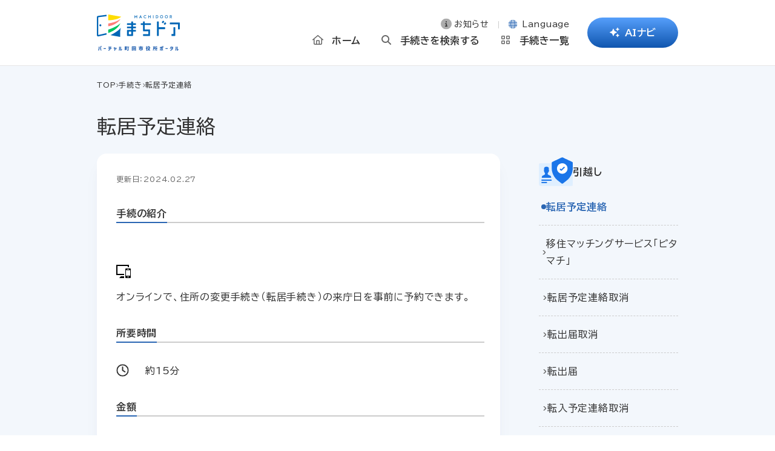

--- FILE ---
content_type: text/html; charset=UTF-8
request_url: https://www.machidoor.tokyo.jp/procedure/%E8%BB%A2%E5%B1%85%E4%BA%88%E5%AE%9A%E9%80%A3%E7%B5%A1/
body_size: 58300
content:
<!DOCTYPE html>
<html lang="ja">

<head>

  <!-- Google Tag Manager -->
  <script>(function(w,d,s,l,i){w[l]=w[l]||[];w[l].push({'gtm.start':
  new Date().getTime(),event:'gtm.js'});var f=d.getElementsByTagName(s)[0],
  j=d.createElement(s),dl=l!='dataLayer'?'&l='+l:'';j.async=true;j.src=
  'https://www.googletagmanager.com/gtm.js?id='+i+dl;f.parentNode.insertBefore(j,f);
  })(window,document,'script','dataLayer','GTM-5KMC88XG');</script>
  <!-- End Google Tag Manager -->

  <meta charset="UTF-8">
  <meta name="viewport"
    content="width=device-width, initial-scale=1, minimum-scale=1, maximum-scale=1, user-scalable=0, viewport-fit=cover">
  <meta name="format-detection" content="telephone=no">
  <meta name="SKYPE_TOOLBAR" content="SKYPE_TOOLBAR_PARSER_COMPATIBLE" />
  <meta http-equiv="X-UA-Compatible" content="IE=edge">
  <link rel="icon" type="image/x-icon" href="https://www.machidoor.tokyo.jp/wp-content/themes/wp-machida/dist/assets/img/common/favicon.png">
  <link rel="apple-touch-icon" href="https://www.machidoor.tokyo.jp/wp-content/themes/wp-machida/dist/assets/img/common/favicon.png">
  <link rel="icon" type="image/png" sizes="512x512" href="https://www.machidoor.tokyo.jp/wp-content/themes/wp-machida/dist/assets/img/common/favicon.png">
  <link rel="manifest" href="https://www.machidoor.tokyo.jp/wp-content/themes/wp-machida/dist/assets/manifest.json">

  
  <meta name='robots' content='index, follow, max-image-preview:large, max-snippet:-1, max-video-preview:-1' />
<link rel="preconnect" href="https://fonts.googleapis.com">
<link rel="preconnect" href="https://fonts.gstatic.com" crossorigin>

	<!-- This site is optimized with the Yoast SEO plugin v24.0 - https://yoast.com/wordpress/plugins/seo/ -->
	<title>町田市公式 | 転居予定連絡 | バーチャル市役所ポータル「まちドア」</title>
	<meta name="description" content="町田市の転居予定連絡 についてのご案内です。" />
	<link rel="canonical" href="https://www.machidoor.tokyo.jp/procedure/転居予定連絡/" />
	<meta property="og:locale" content="ja_JP" />
	<meta property="og:type" content="article" />
	<meta property="og:title" content="町田市公式 | 転居予定連絡 | バーチャル市役所ポータル「まちドア」" />
	<meta property="og:description" content="町田市の転居予定連絡 についてのご案内です。" />
	<meta property="og:url" content="https://www.machidoor.tokyo.jp/procedure/転居予定連絡/" />
	<meta property="og:site_name" content="バーチャル市役所ポータル「まちドア」" />
	<meta property="article:modified_time" content="2024-07-17T01:50:23+00:00" />
	<meta property="og:image" content="https://www.machidoor.tokyo.jp/wp-content/uploads/2024/02/computer-icon.png" />
	<meta name="twitter:card" content="summary_large_image" />
	<meta name="twitter:label1" content="推定読み取り時間" />
	<meta name="twitter:data1" content="2分" />
	<script type="application/ld+json" class="yoast-schema-graph">{"@context":"https://schema.org","@graph":[{"@type":"WebPage","@id":"https://www.machidoor.tokyo.jp/procedure/%e8%bb%a2%e5%b1%85%e4%ba%88%e5%ae%9a%e9%80%a3%e7%b5%a1/","url":"https://www.machidoor.tokyo.jp/procedure/%e8%bb%a2%e5%b1%85%e4%ba%88%e5%ae%9a%e9%80%a3%e7%b5%a1/","name":"町田市公式 | 転居予定連絡 | バーチャル市役所ポータル「まちドア」","isPartOf":{"@id":"https://www.machidoor.tokyo.jp/#website"},"primaryImageOfPage":{"@id":"https://www.machidoor.tokyo.jp/procedure/%e8%bb%a2%e5%b1%85%e4%ba%88%e5%ae%9a%e9%80%a3%e7%b5%a1/#primaryimage"},"image":{"@id":"https://www.machidoor.tokyo.jp/procedure/%e8%bb%a2%e5%b1%85%e4%ba%88%e5%ae%9a%e9%80%a3%e7%b5%a1/#primaryimage"},"thumbnailUrl":"https://www.machidoor.tokyo.jp/wp-content/uploads/2024/02/computer-icon.png","datePublished":"2024-02-27T06:32:31+00:00","dateModified":"2024-07-17T01:50:23+00:00","description":"町田市の転居予定連絡 についてのご案内です。","breadcrumb":{"@id":"https://www.machidoor.tokyo.jp/procedure/%e8%bb%a2%e5%b1%85%e4%ba%88%e5%ae%9a%e9%80%a3%e7%b5%a1/#breadcrumb"},"inLanguage":"ja","potentialAction":[{"@type":"ReadAction","target":["https://www.machidoor.tokyo.jp/procedure/%e8%bb%a2%e5%b1%85%e4%ba%88%e5%ae%9a%e9%80%a3%e7%b5%a1/"]}]},{"@type":"ImageObject","inLanguage":"ja","@id":"https://www.machidoor.tokyo.jp/procedure/%e8%bb%a2%e5%b1%85%e4%ba%88%e5%ae%9a%e9%80%a3%e7%b5%a1/#primaryimage","url":"https://www.machidoor.tokyo.jp/wp-content/uploads/2024/02/computer-icon.png","contentUrl":"https://www.machidoor.tokyo.jp/wp-content/uploads/2024/02/computer-icon.png","width":24,"height":24},{"@type":"BreadcrumbList","@id":"https://www.machidoor.tokyo.jp/procedure/%e8%bb%a2%e5%b1%85%e4%ba%88%e5%ae%9a%e9%80%a3%e7%b5%a1/#breadcrumb","itemListElement":[{"@type":"ListItem","position":1,"name":"ホーム","item":"https://www.machidoor.tokyo.jp/"},{"@type":"ListItem","position":2,"name":"手続き","item":"https://www.machidoor.tokyo.jp/procedure/"},{"@type":"ListItem","position":3,"name":"転居予定連絡"}]},{"@type":"WebSite","@id":"https://www.machidoor.tokyo.jp/#website","url":"https://www.machidoor.tokyo.jp/","name":"町田市公式 | バーチャル市役所ポータル「まちドア」","description":"","alternateName":"町田市公式 | バーチャル市役所ポータル「まちドア」","potentialAction":[{"@type":"SearchAction","target":{"@type":"EntryPoint","urlTemplate":"https://www.machidoor.tokyo.jp/?s={search_term_string}"},"query-input":{"@type":"PropertyValueSpecification","valueRequired":true,"valueName":"search_term_string"}}],"inLanguage":"ja"}]}</script>
	<!-- / Yoast SEO plugin. -->


<link rel="stylesheet" href="https://www.machidoor.tokyo.jp/wp-includes/css/dist/block-library/style.min.css?ver=6.6.4">
<style id='classic-theme-styles-inline-css' >
/*! This file is auto-generated */
.wp-block-button__link{color:#fff;background-color:#32373c;border-radius:9999px;box-shadow:none;text-decoration:none;padding:calc(.667em + 2px) calc(1.333em + 2px);font-size:1.125em}.wp-block-file__button{background:#32373c;color:#fff;text-decoration:none}
</style>
<style id='global-styles-inline-css' >
:root{--wp--preset--aspect-ratio--square: 1;--wp--preset--aspect-ratio--4-3: 4/3;--wp--preset--aspect-ratio--3-4: 3/4;--wp--preset--aspect-ratio--3-2: 3/2;--wp--preset--aspect-ratio--2-3: 2/3;--wp--preset--aspect-ratio--16-9: 16/9;--wp--preset--aspect-ratio--9-16: 9/16;--wp--preset--color--black: #000000;--wp--preset--color--cyan-bluish-gray: #abb8c3;--wp--preset--color--white: #ffffff;--wp--preset--color--pale-pink: #f78da7;--wp--preset--color--vivid-red: #cf2e2e;--wp--preset--color--luminous-vivid-orange: #ff6900;--wp--preset--color--luminous-vivid-amber: #fcb900;--wp--preset--color--light-green-cyan: #7bdcb5;--wp--preset--color--vivid-green-cyan: #00d084;--wp--preset--color--pale-cyan-blue: #8ed1fc;--wp--preset--color--vivid-cyan-blue: #0693e3;--wp--preset--color--vivid-purple: #9b51e0;--wp--preset--gradient--vivid-cyan-blue-to-vivid-purple: linear-gradient(135deg,rgba(6,147,227,1) 0%,rgb(155,81,224) 100%);--wp--preset--gradient--light-green-cyan-to-vivid-green-cyan: linear-gradient(135deg,rgb(122,220,180) 0%,rgb(0,208,130) 100%);--wp--preset--gradient--luminous-vivid-amber-to-luminous-vivid-orange: linear-gradient(135deg,rgba(252,185,0,1) 0%,rgba(255,105,0,1) 100%);--wp--preset--gradient--luminous-vivid-orange-to-vivid-red: linear-gradient(135deg,rgba(255,105,0,1) 0%,rgb(207,46,46) 100%);--wp--preset--gradient--very-light-gray-to-cyan-bluish-gray: linear-gradient(135deg,rgb(238,238,238) 0%,rgb(169,184,195) 100%);--wp--preset--gradient--cool-to-warm-spectrum: linear-gradient(135deg,rgb(74,234,220) 0%,rgb(151,120,209) 20%,rgb(207,42,186) 40%,rgb(238,44,130) 60%,rgb(251,105,98) 80%,rgb(254,248,76) 100%);--wp--preset--gradient--blush-light-purple: linear-gradient(135deg,rgb(255,206,236) 0%,rgb(152,150,240) 100%);--wp--preset--gradient--blush-bordeaux: linear-gradient(135deg,rgb(254,205,165) 0%,rgb(254,45,45) 50%,rgb(107,0,62) 100%);--wp--preset--gradient--luminous-dusk: linear-gradient(135deg,rgb(255,203,112) 0%,rgb(199,81,192) 50%,rgb(65,88,208) 100%);--wp--preset--gradient--pale-ocean: linear-gradient(135deg,rgb(255,245,203) 0%,rgb(182,227,212) 50%,rgb(51,167,181) 100%);--wp--preset--gradient--electric-grass: linear-gradient(135deg,rgb(202,248,128) 0%,rgb(113,206,126) 100%);--wp--preset--gradient--midnight: linear-gradient(135deg,rgb(2,3,129) 0%,rgb(40,116,252) 100%);--wp--preset--font-size--small: 13px;--wp--preset--font-size--medium: 20px;--wp--preset--font-size--large: 36px;--wp--preset--font-size--x-large: 42px;--wp--preset--font-size--xs: 12px;--wp--preset--font-size--s: 14px;--wp--preset--font-size--m: 16px;--wp--preset--font-size--l: 18px;--wp--preset--font-size--xl: 20px;--wp--preset--spacing--20: 0.44rem;--wp--preset--spacing--30: 0.67rem;--wp--preset--spacing--40: 1rem;--wp--preset--spacing--50: 1.5rem;--wp--preset--spacing--60: 2.25rem;--wp--preset--spacing--70: 3.38rem;--wp--preset--spacing--80: 5.06rem;--wp--preset--shadow--natural: 6px 6px 9px rgba(0, 0, 0, 0.2);--wp--preset--shadow--deep: 12px 12px 50px rgba(0, 0, 0, 0.4);--wp--preset--shadow--sharp: 6px 6px 0px rgba(0, 0, 0, 0.2);--wp--preset--shadow--outlined: 6px 6px 0px -3px rgba(255, 255, 255, 1), 6px 6px rgba(0, 0, 0, 1);--wp--preset--shadow--crisp: 6px 6px 0px rgba(0, 0, 0, 1);}:where(.is-layout-flex){gap: 0.5em;}:where(.is-layout-grid){gap: 0.5em;}body .is-layout-flex{display: flex;}.is-layout-flex{flex-wrap: wrap;align-items: center;}.is-layout-flex > :is(*, div){margin: 0;}body .is-layout-grid{display: grid;}.is-layout-grid > :is(*, div){margin: 0;}:where(.wp-block-columns.is-layout-flex){gap: 2em;}:where(.wp-block-columns.is-layout-grid){gap: 2em;}:where(.wp-block-post-template.is-layout-flex){gap: 1.25em;}:where(.wp-block-post-template.is-layout-grid){gap: 1.25em;}.has-black-color{color: var(--wp--preset--color--black) !important;}.has-cyan-bluish-gray-color{color: var(--wp--preset--color--cyan-bluish-gray) !important;}.has-white-color{color: var(--wp--preset--color--white) !important;}.has-pale-pink-color{color: var(--wp--preset--color--pale-pink) !important;}.has-vivid-red-color{color: var(--wp--preset--color--vivid-red) !important;}.has-luminous-vivid-orange-color{color: var(--wp--preset--color--luminous-vivid-orange) !important;}.has-luminous-vivid-amber-color{color: var(--wp--preset--color--luminous-vivid-amber) !important;}.has-light-green-cyan-color{color: var(--wp--preset--color--light-green-cyan) !important;}.has-vivid-green-cyan-color{color: var(--wp--preset--color--vivid-green-cyan) !important;}.has-pale-cyan-blue-color{color: var(--wp--preset--color--pale-cyan-blue) !important;}.has-vivid-cyan-blue-color{color: var(--wp--preset--color--vivid-cyan-blue) !important;}.has-vivid-purple-color{color: var(--wp--preset--color--vivid-purple) !important;}.has-black-background-color{background-color: var(--wp--preset--color--black) !important;}.has-cyan-bluish-gray-background-color{background-color: var(--wp--preset--color--cyan-bluish-gray) !important;}.has-white-background-color{background-color: var(--wp--preset--color--white) !important;}.has-pale-pink-background-color{background-color: var(--wp--preset--color--pale-pink) !important;}.has-vivid-red-background-color{background-color: var(--wp--preset--color--vivid-red) !important;}.has-luminous-vivid-orange-background-color{background-color: var(--wp--preset--color--luminous-vivid-orange) !important;}.has-luminous-vivid-amber-background-color{background-color: var(--wp--preset--color--luminous-vivid-amber) !important;}.has-light-green-cyan-background-color{background-color: var(--wp--preset--color--light-green-cyan) !important;}.has-vivid-green-cyan-background-color{background-color: var(--wp--preset--color--vivid-green-cyan) !important;}.has-pale-cyan-blue-background-color{background-color: var(--wp--preset--color--pale-cyan-blue) !important;}.has-vivid-cyan-blue-background-color{background-color: var(--wp--preset--color--vivid-cyan-blue) !important;}.has-vivid-purple-background-color{background-color: var(--wp--preset--color--vivid-purple) !important;}.has-black-border-color{border-color: var(--wp--preset--color--black) !important;}.has-cyan-bluish-gray-border-color{border-color: var(--wp--preset--color--cyan-bluish-gray) !important;}.has-white-border-color{border-color: var(--wp--preset--color--white) !important;}.has-pale-pink-border-color{border-color: var(--wp--preset--color--pale-pink) !important;}.has-vivid-red-border-color{border-color: var(--wp--preset--color--vivid-red) !important;}.has-luminous-vivid-orange-border-color{border-color: var(--wp--preset--color--luminous-vivid-orange) !important;}.has-luminous-vivid-amber-border-color{border-color: var(--wp--preset--color--luminous-vivid-amber) !important;}.has-light-green-cyan-border-color{border-color: var(--wp--preset--color--light-green-cyan) !important;}.has-vivid-green-cyan-border-color{border-color: var(--wp--preset--color--vivid-green-cyan) !important;}.has-pale-cyan-blue-border-color{border-color: var(--wp--preset--color--pale-cyan-blue) !important;}.has-vivid-cyan-blue-border-color{border-color: var(--wp--preset--color--vivid-cyan-blue) !important;}.has-vivid-purple-border-color{border-color: var(--wp--preset--color--vivid-purple) !important;}.has-vivid-cyan-blue-to-vivid-purple-gradient-background{background: var(--wp--preset--gradient--vivid-cyan-blue-to-vivid-purple) !important;}.has-light-green-cyan-to-vivid-green-cyan-gradient-background{background: var(--wp--preset--gradient--light-green-cyan-to-vivid-green-cyan) !important;}.has-luminous-vivid-amber-to-luminous-vivid-orange-gradient-background{background: var(--wp--preset--gradient--luminous-vivid-amber-to-luminous-vivid-orange) !important;}.has-luminous-vivid-orange-to-vivid-red-gradient-background{background: var(--wp--preset--gradient--luminous-vivid-orange-to-vivid-red) !important;}.has-very-light-gray-to-cyan-bluish-gray-gradient-background{background: var(--wp--preset--gradient--very-light-gray-to-cyan-bluish-gray) !important;}.has-cool-to-warm-spectrum-gradient-background{background: var(--wp--preset--gradient--cool-to-warm-spectrum) !important;}.has-blush-light-purple-gradient-background{background: var(--wp--preset--gradient--blush-light-purple) !important;}.has-blush-bordeaux-gradient-background{background: var(--wp--preset--gradient--blush-bordeaux) !important;}.has-luminous-dusk-gradient-background{background: var(--wp--preset--gradient--luminous-dusk) !important;}.has-pale-ocean-gradient-background{background: var(--wp--preset--gradient--pale-ocean) !important;}.has-electric-grass-gradient-background{background: var(--wp--preset--gradient--electric-grass) !important;}.has-midnight-gradient-background{background: var(--wp--preset--gradient--midnight) !important;}.has-small-font-size{font-size: var(--wp--preset--font-size--small) !important;}.has-medium-font-size{font-size: var(--wp--preset--font-size--medium) !important;}.has-large-font-size{font-size: var(--wp--preset--font-size--large) !important;}.has-x-large-font-size{font-size: var(--wp--preset--font-size--x-large) !important;}
:where(.wp-block-post-template.is-layout-flex){gap: 1.25em;}:where(.wp-block-post-template.is-layout-grid){gap: 1.25em;}
:where(.wp-block-columns.is-layout-flex){gap: 2em;}:where(.wp-block-columns.is-layout-grid){gap: 2em;}
:root :where(.wp-block-pullquote){font-size: 1.5em;line-height: 1.6;}
</style>
<link rel="stylesheet" href="https://www.machidoor.tokyo.jp/wp-content/plugins/wordpress-popular-posts/assets/css/wpp.css?ver=6.4.2">
<link rel="stylesheet" href="//fonts.googleapis.com/css2?family=BIZ+UDPGothic:wght@400;700&#038;family=Inter:wght@400;600;700&#038;display=swap" media="print" onload="this.media='all'">
<link rel="stylesheet" href="https://www.machidoor.tokyo.jp/wp-content/themes/wp-machida/dist/assets/library/slick/slick.css?ver=0.0.1">
<link rel="stylesheet" href="https://www.machidoor.tokyo.jp/wp-content/themes/wp-machida/dist/assets/library/magnific/magnific-popup.css?ver=0.0.1">
<link rel="stylesheet" href="https://www.machidoor.tokyo.jp/wp-content/themes/wp-machida/dist/assets/css/style.css?ver=0.0.1">
            <style id="wpp-loading-animation-styles">@-webkit-keyframes bgslide{from{background-position-x:0}to{background-position-x:-200%}}@keyframes bgslide{from{background-position-x:0}to{background-position-x:-200%}}.wpp-widget-placeholder,.wpp-widget-block-placeholder,.wpp-shortcode-placeholder{margin:0 auto;width:60px;height:3px;background:#dd3737;background:linear-gradient(90deg,#dd3737 0%,#571313 10%,#dd3737 100%);background-size:200% auto;border-radius:3px;-webkit-animation:bgslide 1s infinite linear;animation:bgslide 1s infinite linear}</style>
                <script>
      let ajaxurl = 'https://www.machidoor.tokyo.jp/wp-admin/admin-ajax.php';
    </script>
	      <script>
        let ajaxUrl = 'https://www.machidoor.tokyo.jp/wp-admin/admin-ajax.php';
      </script>
        <script>
        let  savepostUrl= 'https://www.machidoor.tokyo.jp';
      </script>
  </head>

<body class="-singleprocedure preload class="procedure-template-default single single-procedure postid-442 no-loader"">

<!-- Google Tag Manager (noscript) -->
<noscript><iframe src="https://www.googletagmanager.com/ns.html?id=GTM-5KMC88XG"
height="0" width="0" style="display:none;visibility:hidden"></iframe></noscript>
<!-- End Google Tag Manager (noscript) -->



<header class="l_header">
  <div class="l_header_wrapper">
    <div class="l_header_inner">
      <a href="https://www.machidoor.tokyo.jp">
        <picture>
          <source srcset="https://www.machidoor.tokyo.jp/wp-content/themes/wp-machida/dist/assets/img/common/sp/h-logo.svg" media="(max-width: 1024px)" />
          <img src="https://www.machidoor.tokyo.jp/wp-content/themes/wp-machida/dist/assets/img/common/h-logo.svg" alt="待ちドア Logo" />
        </picture>
      </a>
      <div class="u_pc _flex">
        <div class="pc_menu">
          <div class="pc_menu_item">
            <ul class="pc_menu_lists">
              <li class="pc_menu_list1">
                <a class="pc_menu_link1 " href="https://www.machidoor.tokyo.jp/news/">お知らせ</a>
              </li>
              <li class="pc_menu_list1">
                <a class="pc_menu_link1 " href="https://www.machidoor.tokyo.jp/languages/">Language</a>
              </li>
            </ul>
          </div>
          <div class="pc_menu_item">
            <ul class="pc_menu_lists">
              <li class="pc_menu_list2">
                <a class="pc_menu_link2 " href="https://www.machidoor.tokyo.jp">ホーム</a>
              </li>
              <li class="pc_menu_list2">
                <a class="pc_menu_link2 popup-modal" href="#modalwrap">手続きを検索する</a>
              </li>
              <li class="pc_menu_list2">
                <a class="pc_menu_link2 " href="https://www.machidoor.tokyo.jp/procedure/">手続き一覧</a>
              </li>
            </ul>
          </div>
        </div>
        <div class="pc_btn">
          <a href="https://www.machidoor.tokyo.jp/news/ainavi/"><span>AIナビ</span></a>
        </div>
      </div>
  </div>
  </div>
          
<div class="l-procedureHeader">
<div class="l-procedureHeader__wrap">

<ul class="custom-header-nav"><li><a href="#%e6%89%8b%e7%b6%9a%e3%81%ae%e7%b4%b9%e4%bb%8b">手続の紹介</a></li><li><a href="#%e6%89%80%e8%a6%81%e6%99%82%e9%96%93">所要時間</a></li><li><a href="#%e9%87%91%e9%a1%8d">金額</a></li><li><a href="#%e5%bf%85%e8%a6%81%e3%81%aa%e3%82%82%e3%81%ae">必要なもの</a></li><li><a href="#%e6%89%8b%e7%b6%9a%e3%81%ae%e6%b5%81%e3%82%8c">手続の流れ</a></li><li><a href="#%e6%b3%a8%e6%84%8f%e4%ba%8b%e9%a0%85">注意事項</a></li></ul></div>
</div>

<script>
document.addEventListener('DOMContentLoaded', function() {
    create_header();
});
</script>
  </header>



<div class="spmenu">
  <div class="spmenu_inner">
    <ul class="spmenu_lists">
      <li class="spmenu_list">
        <a href="https://www.machidoor.tokyo.jp" class="spmenu_link">
          <span class="spmenu_link_inner">
                          <img class="spmenu_img" src="https://www.machidoor.tokyo.jp/wp-content/themes/wp-machida/dist/assets/img/common/m-home.svg" alt="">
                        <span class="spmenu_txt ">ホーム</span>
          </span>
        </a>
      </li>

      <li class="spmenu_list">
        <a href="#modalwrap" class="spmenu_link popup-modal">
          <span class="spmenu_link_inner">
            <img class="spmenu_img" src="https://www.machidoor.tokyo.jp/wp-content/themes/wp-machida/dist/assets/img/common/m-search.svg" alt="">
            <span class="spmenu_txt">検索する</span>
          </span>
        </a>
      </li>

      
      <li class="spmenu_list"> 
        <a href="https://www.machidoor.tokyo.jp/news/ainavi/" class="spmenu_link">
          <div class="container">
            <span href="" class="dragon-ball spmenu_link_inner">
              <img class="spmenu_img" src="https://www.machidoor.tokyo.jp/wp-content/themes/wp-machida/dist/assets/img/common/m-navi.svg" alt="">
              <span class="spmenu_txt">AIナビ</span>
            </span>
            <div class="light-beam"></div>
          </div>
        </a>
      </li>
      

      <li class="spmenu_list">
        <a href="https://www.machidoor.tokyo.jp/procedure/" class="spmenu_link">
          <span href="" class="spmenu_link_inner">
                          <img class="spmenu_img" src="https://www.machidoor.tokyo.jp/wp-content/themes/wp-machida/dist/assets/img/common/h-procedure.svg" alt="">
                        <span class="spmenu_txt ">手続き一覧</span>
          </span>
        </a>
      </li>
      
      <li class="spmenu_list spopen">
        <span href="" class="spmenu_link">
          <span href="" class="spmenu_link_inner">
            <img class="spmenu_img" src="https://www.machidoor.tokyo.jp/wp-content/themes/wp-machida/dist/assets/img/common/m-menu.svg" alt="">
            <span class="spmenu_img-hover">
              <img src="https://www.machidoor.tokyo.jp/wp-content/themes/wp-machida/dist/assets/img/common/m-menu-hover.svg" alt="">
            </span>
            
            <span class="spmenu_txt">メニュー</span>
          </span>
        </span>
      </li>

    </ul>
  </div>
</div>

<div class="menu">
  <p class="menu_ttl">メニュー
    <span class="arrow_wrap">
      <span class="arrow arrow1"></span>
      <span class="arrow arrow2"></span>
    </span>
  </p>
  <div class="menu_content">
    <ul class="menu_lists">
      <li class="menu_list">
        <a href="https://www.machidoor.tokyo.jp/news/" class="menu_link link1">お知らせ</a>
      </li>
      <li class="menu_list">
        <a href="https://www.machidoor.tokyo.jp/languages/" class="menu_link link3">Language</a>
      </li>
    </ul>
  </div>
</div>

<div id="modalwrap" class="l-modal mfp-hide">
  
<style>
ul {
  margin: 0;
  padding: 0;
  list-style: none;
}

#search-box {
  position: relative;
  display: flex;
  justify-content: flex-start;
  margin: 50px;
}
#search-input {
  display: block;
  width: 30%;
  height: 50px;
  padding: 10px;
  border: 1px solid #333;
  z-index: 1;
}
#suggest {
  position: absolute;
  background-color: #FFFFFF;
  border: 1px solid #CCCCFF;
  width: 100%;
  top: 48px;
  left: 0;
}
#suggest div {
  display: block;
  width: 200px;
  overflow: hidden;
  white-space: nowrap;
}

.suggest-list {
  padding: 5px 0;
}

.suggest-item {
}

.suggest-item a {
  padding: 5px 10px;
  display: block;
  text-decoration: none;
  color: #333;
  cursor: pointer;
}

.suggest-item a:hover {
  background-color: #eee;
}

#total-found {
  margin: 50px;
}

.taxonomy-list {
  display: flex;
  flex-direction: column;
  gap: 30px;
  margin: 50px;
  width: 500px;
}
.taxonomy-label {
  padding-bottom: 10px;
}
.term-list {
  display: flex;
  flex-wrap: wrap;
  gap: 10px;

  @include pc {
    width: 31%;
  }

}
.term-item {
  padding-right: 10px;
  width: 100%;
}

.term-check {
  display: none;
}

.term-check + label {
  color: #333;
  font-size: 14px;
  border: 1px solid #333;
  padding: 5px 20px;
}
.term-check:checked + label {
  color: #FFF;
  background: blue;
  border: 1px solid blue;
}
</style>
<div class="search_ttl">検索する</div>
<form class="search_form" name="searchForm" action="/result/" autocomplete="off">
  <div id="search-box" data-site-url='https://www.machidoor.tokyo.jp' data-suggest-labels='["\u4f4f\u6c11\u7968","\u4f4f\u5b85\u30ed\u30fc\u30f3","\u4f4f\u6c11\u7a0e\u975e\u8ab2\u7a0e\u4e16\u5e2f","\u4f4f\u6c11\u7968\u8a18\u8f09\u4e8b\u9805\u8a3c\u660e\u66f8","\u72ec\u8eab\u8a3c\u660e\u66f8","\u8eab\u5206\u8a3c\u660e\u66f8","\u4e0d\u5728\u4f4f\u8a3c\u660e\u66f8","\u4e0d\u5728\u7c4d\u8a3c\u660e\u66f8","\u4f4f\u5c45\u8868\u793a\u5909\u66f4\u8a3c\u660e\u66f8\uff08\u4f4f\u6240\uff09","\u672c\u7c4d\u5909\u66f4\u8a3c\u660e","\u5e74\u9f62\u8a3c\u660e\u66f8","\u30b3\u30f3\u30d3\u30cb\u4ea4\u4ed8","\u8ee2\u5165\u4e88\u5b9a\u9023\u7d61","\u8ee2\u51fa\u5c4a","\u8ee2\u51fa\u5c4a\u53d6\u6d88","\u8ee2\u5c45\u4e88\u5b9a\u9023\u7d61","\u8ee2\u5c45\u4e88\u5b9a\u9023\u7d61\u53d6\u6d88","eLTAX","\u7d0d\u7a0e\u8a3c\u660e","\u7c97\u5927\u3054\u307f","\u30dc\u30e9\u30f3\u30c6\u30a3\u30a2","\u30ea\u30b5\u30a4\u30af\u30eb\u5c4a","\u6d44\u5316\u69fd","\u6d44\u5316\u69fd\u7dad\u6301\u7ba1\u7406\u72b6\u6cc1\u5831\u544a\u66f8","\u7f79\u707d\u8a3c\u660e\u66f8","\u598a\u5a20\u5c4a","\u7523\u5f8c\u30b1\u30a2","\u598a\u5a66\u9762\u63a5","\u51fa\u751f\u901a\u77e5\u7968","\u5150\u7ae5\u624b\u5f53","\u5b50\u3069\u3082\u533b\u7642\u8a3c","\u5150\u7ae5\u6276\u990a\u624b\u5f53","\u8a8d\u5b9a\u8a3c\u518d\u4ea4\u4ed8","\u9001\u8fce\u30d0\u30b9","\u4fdd\u80b2\u6599\u6c7a\u5b9a","\u4fdd\u80b2\u6599\u9818\u53ce\u66f8","\u5165\u5712\u8f9e\u9000","\u4fdd\u80b2\u7533\u8acb\u53d6\u4e0b","\u4fdd\u7559\u901a\u77e5\u66f8","\u9000\u5712","\u9810\u304b\u308a\u4fdd\u80b2","\u8a8d\u53ef\u5916","\u4fdd\u80b2\u5712\u7533\u8fbc","\u8a8d\u5b9a\u5909\u66f4","\u5e0c\u671b\u5712\u5909\u66f4","\u4fdd\u80b2\u65bd\u8a2d\u691c\u7d22","\u4fdd\u80b2\u8a8d\u5b9a","\u8efd\u6e1b\u901a\u77e5","\u8ffd\u52a0\u66f8\u985e","\u5229\u7528\u767b\u9332","\u5b66\u6821\u7d66\u98df\u8cbb","\u6559\u6750\u5229\u7528\u7533\u8fbc","\u4e00\u6642\u5e30\u56fd\u6642\u306e\u7de8\u5165\u5b66","\u5b66\u7ae5\u30af\u30e9\u30d6","\u72ac","\u98fc\u3044\u4e3b","\u9451\u672d\u756a\u53f7","\u6d77\u5916\u5b66\u6821\u3078\u5165\u5b66","HIV\u691c\u67fb","\u809d\u708e\u691c\u67fb","\u98a8\u3057\u3093\u7b2c5\u671f","\u7d50\u6838","\u4e88\u9632\u63a5\u7a2e\u8a3c\u660e","\u5b9a\u671f\u691c\u8a3a","\u7d50\u6838\u5065\u8a3a\u5831\u544a","\u98fc\u3044\u72ac\u6b7b\u4ea1\u5c4a","\u65b0\u898f\u7533\u8acb","\u4ecb\u8b77","\u66f4\u65b0\u7533\u8acb","\u533a\u5206\u5909\u66f4\u7533\u8acb","\u4ecb\u8b77\u5ea6\u5f15\u7d99\u304e","\u8981\u4ecb\u8b77\u30fb\u8981\u652f\u63f4\u8a8d\u5b9a","\u4ecb\u8b77\u4fdd\u967a\u8a3c\u518d","\u4ecb\u8b77\u8ca0\u62c5\u5272\u5408","\u4ecb\u8b77\u4fdd\u967a","\u5c45\u5b85\u4ecb\u8b77\u8a08\u753b","\u4ecb\u8b77\u9ad8\u984d","\u4ecb\u8b77\u9650\u5ea6\u984d","\u798f\u7949\u7528\u5177","\u4ecb\u8b77\u8a8d\u5b9a","\u4f4f\u5b85\u6539\u4fee\u4e8b\u524d","\u4f4f\u5b85\u6539\u4fee\u4e8b\u5f8c","\u5c45\u5b85\u5c4a","\u624b\u8a71\u901a\u8a33\u8005","\u5065\u5eb7\u4fdd\u967a","\u8981\u7d04\u7b46\u8a18\u8005","\u516c\u76ca\u56e3\u4f53\u767b\u9332","\u516c\u76ca\u6d3b\u52d5\u5831\u544a","\u82b1\u58c7\u56e3\u4f53\u767b\u9332","\u65bd\u8a2d\u4e88\u7d04","\u5171\u6e08\u4fdd\u967a","\u8239\u54e1\u4fdd\u967a","\u516c\u6587\u66f8\u516c\u958b","\u4e0d\u5728\u8005\u6295\u7968","\u96fb\u5b50\u5165\u672d","\u5efa\u7bc9\u7d1b\u4e89\u4e88\u9632","\u9032\u6357\u72b6\u6cc1\u78ba\u8a8d","\u6c0f\u540d\u5909","\u7279\u5efa","\u5927\u898f\u6a21\u571f\u5730","\u516c\u62e1\u6cd5","\u518d\u4ea4\u4ed8","\u627f\u7d99","\u5b8c\u6210\u5c4a","\u63da\u6c34\u5831\u544a","\u4fdd\u967a\u8005\u8a3c","\u6804\u990a\u7ba1\u7406\u5831\u544a","\u7d66\u98df\u5909\u66f4\u5c4a","\u88ab\u4fdd\u967a\u8005\u8a3c","\u5e02\u8857\u5730\u9053\u8def","\u5c45\u5b85\u30b5\u30fc\u30d3\u30b9\u8a08\u753b\u4f5c\u6210\u4f9d\u983c","\u8857\u3065\u304f\u308a\u63a8\u9032","\u5c45\u5b85\u30b5\u30fc\u30d3\u30b9\u8a08\u753b\u4f5c\u6210","\u7d66\u98df\u958b\u59cb\u5c4a","\u7d66\u98df\u4f11\u5ec3\u5c4a","\u96e2\u4e73\u98df\u8b1b\u7fd2\u4f1a","\u5e7c\u5150\u98df\u8b1b\u7fd2\u4f1a","\u8ca0\u62c5\u5272\u5408\u8a3c","\u516c\u5171\u57fa\u6e96\u70b9","\u9ad8\u984d\u4ecb\u8b77","\u30b7\u30e7\u30fc\u30c8\u30b9\u30c6\u30a4","\u4ecb\u8b77\u4fdd\u967a\u798f\u7949\u7528\u5177\u8cfc\u5165\u8cbb","\u4ecb\u8b77\u4fdd\u967a\u4f4f\u5b85\u6539\u4fee\u8cbb","\u4f4f\u5b85\u6539\u4fee\u8cbb","\u6d3e\u9063\u4f9d\u983c","\u6e05\u6383","\u82b1\u58c7\u30b3\u30f3\u30af\u30fc\u30eb","\u516c\u6587\u66f8","\u5165\u672d","\u7d1b\u4e89\u4e88\u9632\u6761\u4f8b","\u6c0f\u540d\u7b49\u5909\u66f4\u5c4a","\u7279\u5b9a\u5efa\u8a2d\u4f5c\u696d\u5b9f\u65bd\u5c4a","\u753a\u7530\u5e02\u4f4f\u307f\u3088\u3044\u8857\u3065\u304f\u308a\u6761\u4f8b","\u5927\u898f\u6a21\u571f\u5730\u53d6\u5f15","\u571f\u5730\u6709\u511f\u8b72\u6e21\u5c4a\u51fa\u66f8","\u627f\u7d99\u5c4a","\u5de5\u4e8b\u5b8c\u6210\u5c4a","\u5730\u4e0b\u6c34\u63da\u6c34\u91cf\u5831\u544a","\u5065\u5eb7\u5897\u9032\u6cd5\u65bd\u884c\u7d30\u5247","\u7d66\u98df","\u7279\u5b9a\u7d66\u98df\u65bd\u8a2d","\u5065\u5eb7\u5897\u9032\u6cd5","\u5e02\u8857\u5730\u9053\u8def\u62e1\u5e45\u6574\u5099\u5354\u8b70\u66f8","\u8857\u3065\u304f\u308a\u63a8\u9032\u5730\u533a","\u6e2c\u91cf\u6a19","\u6804\u990a\u58eb"]'>
    <input type="text" id="search-input" name="keyword" placeholder="キーワードを入力してください">
    <div id="suggest"></div>
  </div>

  

  <ul class="taxonomy-list">
      <li class="taxonomy-item">
      <h4 class="taxonomy-label">目的</h4>
      <ul class="term-list">
          <li class="term-item">
          <input type="checkbox" class="term-check" id="p-purpose-18" name="procedure_purpose[]" value="p-purpose-18" onchange="MACHI_DOOR.SEARCH_MODAL().setTermValue();">
          <label for="p-purpose-18">お役立ちサイト</label>
        </li>
          <li class="term-item">
          <input type="checkbox" class="term-check" id="p-purpose-17" name="procedure_purpose[]" value="p-purpose-17" onchange="MACHI_DOOR.SEARCH_MODAL().setTermValue();">
          <label for="p-purpose-17">便利アプリ</label>
        </li>
          <li class="term-item">
          <input type="checkbox" class="term-check" id="p-purpose-4" name="procedure_purpose[]" value="p-purpose-4" onchange="MACHI_DOOR.SEARCH_MODAL().setTermValue();">
          <label for="p-purpose-4">引越し・住まい</label>
        </li>
          <li class="term-item">
          <input type="checkbox" class="term-check" id="p-purpose-16" name="procedure_purpose[]" value="p-purpose-16" onchange="MACHI_DOOR.SEARCH_MODAL().setTermValue();">
          <label for="p-purpose-16">暮らしの相談一覧</label>
        </li>
          <li class="term-item">
          <input type="checkbox" class="term-check" id="p-purpose-5" name="procedure_purpose[]" value="p-purpose-5" onchange="MACHI_DOOR.SEARCH_MODAL().setTermValue();">
          <label for="p-purpose-5">結婚</label>
        </li>
          <li class="term-item">
          <input type="checkbox" class="term-check" id="p-purpose-14" name="procedure_purpose[]" value="p-purpose-14" onchange="MACHI_DOOR.SEARCH_MODAL().setTermValue();">
          <label for="p-purpose-14">妊娠</label>
        </li>
          <li class="term-item">
          <input type="checkbox" class="term-check" id="p-purpose-1" name="procedure_purpose[]" value="p-purpose-1" onchange="MACHI_DOOR.SEARCH_MODAL().setTermValue();">
          <label for="p-purpose-1">出産</label>
        </li>
          <li class="term-item">
          <input type="checkbox" class="term-check" id="p-purpose-2" name="procedure_purpose[]" value="p-purpose-2" onchange="MACHI_DOOR.SEARCH_MODAL().setTermValue();">
          <label for="p-purpose-2">子育て</label>
        </li>
          <li class="term-item">
          <input type="checkbox" class="term-check" id="p-purpose-15" name="procedure_purpose[]" value="p-purpose-15" onchange="MACHI_DOOR.SEARCH_MODAL().setTermValue();">
          <label for="p-purpose-15">学校・教育</label>
        </li>
          <li class="term-item">
          <input type="checkbox" class="term-check" id="p-purpose-6" name="procedure_purpose[]" value="p-purpose-6" onchange="MACHI_DOOR.SEARCH_MODAL().setTermValue();">
          <label for="p-purpose-6">介護・福祉</label>
        </li>
          <li class="term-item">
          <input type="checkbox" class="term-check" id="p-purpose-7" name="procedure_purpose[]" value="p-purpose-7" onchange="MACHI_DOOR.SEARCH_MODAL().setTermValue();">
          <label for="p-purpose-7">就職・退職</label>
        </li>
          <li class="term-item">
          <input type="checkbox" class="term-check" id="p-purpose-8" name="procedure_purpose[]" value="p-purpose-8" onchange="MACHI_DOOR.SEARCH_MODAL().setTermValue();">
          <label for="p-purpose-8">事故・災害</label>
        </li>
          <li class="term-item">
          <input type="checkbox" class="term-check" id="p-purpose-9" name="procedure_purpose[]" value="p-purpose-9" onchange="MACHI_DOOR.SEARCH_MODAL().setTermValue();">
          <label for="p-purpose-9">病気・ケガ</label>
        </li>
          <li class="term-item">
          <input type="checkbox" class="term-check" id="p-purpose-3" name="procedure_purpose[]" value="p-purpose-3" onchange="MACHI_DOOR.SEARCH_MODAL().setTermValue();">
          <label for="p-purpose-3">おくやみ</label>
        </li>
          <li class="term-item">
          <input type="checkbox" class="term-check" id="p-purpose-11" name="procedure_purpose[]" value="p-purpose-11" onchange="MACHI_DOOR.SEARCH_MODAL().setTermValue();">
          <label for="p-purpose-11">車の購入・廃車</label>
        </li>
          <li class="term-item">
          <input type="checkbox" class="term-check" id="p-purpose-13" name="procedure_purpose[]" value="p-purpose-13" onchange="MACHI_DOOR.SEARCH_MODAL().setTermValue();">
          <label for="p-purpose-13">ボランティア</label>
        </li>
        </ul>
    </li>
          <li class="taxonomy-item">
      <h4 class="taxonomy-label">対象者</h4>
      <ul class="term-list">
          <li class="term-item">
          <input type="checkbox" class="term-check" id="p-target-1" name="procedure_target[]" value="p-target-1" onchange="MACHI_DOOR.SEARCH_MODAL().setTermValue();">
          <label for="p-target-1">乳幼児</label>
        </li>
          <li class="term-item">
          <input type="checkbox" class="term-check" id="p-target-2" name="procedure_target[]" value="p-target-2" onchange="MACHI_DOOR.SEARCH_MODAL().setTermValue();">
          <label for="p-target-2">小学生</label>
        </li>
          <li class="term-item">
          <input type="checkbox" class="term-check" id="p-target-11" name="procedure_target[]" value="p-target-11" onchange="MACHI_DOOR.SEARCH_MODAL().setTermValue();">
          <label for="p-target-11">中学生</label>
        </li>
          <li class="term-item">
          <input type="checkbox" class="term-check" id="p-target-3" name="procedure_target[]" value="p-target-3" onchange="MACHI_DOOR.SEARCH_MODAL().setTermValue();">
          <label for="p-target-3">高校生</label>
        </li>
          <li class="term-item">
          <input type="checkbox" class="term-check" id="p-target-4" name="procedure_target[]" value="p-target-4" onchange="MACHI_DOOR.SEARCH_MODAL().setTermValue();">
          <label for="p-target-4">大学生</label>
        </li>
          <li class="term-item">
          <input type="checkbox" class="term-check" id="p-target-5" name="procedure_target[]" value="p-target-5" onchange="MACHI_DOOR.SEARCH_MODAL().setTermValue();">
          <label for="p-target-5">成人</label>
        </li>
          <li class="term-item">
          <input type="checkbox" class="term-check" id="p-target-6" name="procedure_target[]" value="p-target-6" onchange="MACHI_DOOR.SEARCH_MODAL().setTermValue();">
          <label for="p-target-6">高齢者</label>
        </li>
          <li class="term-item">
          <input type="checkbox" class="term-check" id="p-target-8" name="procedure_target[]" value="p-target-8" onchange="MACHI_DOOR.SEARCH_MODAL().setTermValue();">
          <label for="p-target-8">介護が必要な方</label>
        </li>
          <li class="term-item">
          <input type="checkbox" class="term-check" id="p-target-9" name="procedure_target[]" value="p-target-9" onchange="MACHI_DOOR.SEARCH_MODAL().setTermValue();">
          <label for="p-target-9">生活支援が必要な方</label>
        </li>
          <li class="term-item">
          <input type="checkbox" class="term-check" id="p-target-7" name="procedure_target[]" value="p-target-7" onchange="MACHI_DOOR.SEARCH_MODAL().setTermValue();">
          <label for="p-target-7">障がいをお持ちの方</label>
        </li>
          <li class="term-item">
          <input type="checkbox" class="term-check" id="p-target-10" name="procedure_target[]" value="p-target-10" onchange="MACHI_DOOR.SEARCH_MODAL().setTermValue();">
          <label for="p-target-10">事業者</label>
        </li>
        </ul>
    </li>
          <li class="taxonomy-item">
      <h4 class="taxonomy-label">手続き方法</h4>
      <ul class="term-list">
          <li class="term-item">
          <input type="checkbox" class="term-check" id="p-method-1" name="procedure_method[]" value="p-method-1" onchange="MACHI_DOOR.SEARCH_MODAL().setTermValue();">
          <label for="p-method-1">オンライン</label>
        </li>
          <li class="term-item">
          <input type="checkbox" class="term-check" id="p-method-8" name="procedure_method[]" value="p-method-8" onchange="MACHI_DOOR.SEARCH_MODAL().setTermValue();">
          <label for="p-method-8">コンビニ交付</label>
        </li>
          <li class="term-item">
          <input type="checkbox" class="term-check" id="p-method-3" name="procedure_method[]" value="p-method-3" onchange="MACHI_DOOR.SEARCH_MODAL().setTermValue();">
          <label for="p-method-3">メール</label>
        </li>
          <li class="term-item">
          <input type="checkbox" class="term-check" id="p-method-2" name="procedure_method[]" value="p-method-2" onchange="MACHI_DOOR.SEARCH_MODAL().setTermValue();">
          <label for="p-method-2">予約可能</label>
        </li>
          <li class="term-item">
          <input type="checkbox" class="term-check" id="p-method-5" name="procedure_method[]" value="p-method-5" onchange="MACHI_DOOR.SEARCH_MODAL().setTermValue();">
          <label for="p-method-5">市庁舎</label>
        </li>
          <li class="term-item">
          <input type="checkbox" class="term-check" id="p-method-6" name="procedure_method[]" value="p-method-6" onchange="MACHI_DOOR.SEARCH_MODAL().setTermValue();">
          <label for="p-method-6">市民センター</label>
        </li>
          <li class="term-item">
          <input type="checkbox" class="term-check" id="p-method-7" name="procedure_method[]" value="p-method-7" onchange="MACHI_DOOR.SEARCH_MODAL().setTermValue();">
          <label for="p-method-7">その他の機関</label>
        </li>
          <li class="term-item">
          <input type="checkbox" class="term-check" id="p-method-9" name="procedure_method[]" value="p-method-9" onchange="MACHI_DOOR.SEARCH_MODAL().setTermValue();">
          <label for="p-method-9">電話</label>
        </li>
          <li class="term-item">
          <input type="checkbox" class="term-check" id="p-method-4" name="procedure_method[]" value="p-method-4" onchange="MACHI_DOOR.SEARCH_MODAL().setTermValue();">
          <label for="p-method-4">郵送</label>
        </li>
        </ul>
    </li>
        </ul>

  <div id="search-error" class="search-error">条件に合うオンライン申請手続きはありませんでした。</div>
  <div class="resultbox">
    <div id="total-found"></div>
    <button type="button" id="search-button" onclick="MACHI_DOOR.SEARCH_MODAL().submitSearch();">　検索　</button>
  </div>
  
</form>

<script>
  /**
   * 検索モーダル
   */
  var enterFlg = true;
  document.querySelectorAll("input").forEach(function(input) {
    input.addEventListener("keydown", function(e) {
      if( enterFlg == false ) {
        if ((e.which && e.which === 13) || (e.keyCode && e.keyCode === 13)) {
          return false;
        }
      }else {
        if ((e.which && e.which === 13) || (e.keyCode && e.keyCode === 13)) {
          return true;
        }
      }
    });
  });

  const MACHI_DOOR = {};
  MACHI_DOOR.SEARCH_MODAL = () => {
    const searchBox = document.getElementById('search-box'),
      siteUrl = searchBox.dataset.siteUrl,
      suggestLabels = JSON.parse(searchBox.dataset.suggestLabels),
      searchInput = document.getElementById('search-input'),
      suggestArea = document.getElementById('suggest'),
      totalFound = document.getElementById('total-found'),
      searchButton = document.getElementById('search-button'),
      searchError = document.getElementById('search-error'),
      terms = document.getElementsByClassName('term-check');
    let checkedTerms = [],
      suggestTimeoutID,
      searchTimeoutID;

    const init = () => {
      search();
      searchInput.addEventListener('input', () => inputText());
    };

    $("input").on("keydown", function(e) {
      
      if( enterFlg == false ) {
        if ((e.which && e.which === 13) || (e.keyCode && e.keyCode === 13)) {
          return false;
        } else {
          return true;
        }
      }else {
        if ((e.which && e.which === 13) || (e.keyCode && e.keyCode === 13)) {
          return true;
        }
      }
        
    });

    /**
     * 検索
     */
    // エンターキーの許可
    const submitSearch = () => {
      if( enterFlg == true ) {
        document.searchForm.submit();
      }

    };

    /**
     * テキスト入力時
     */
    const inputText = () => {
      setCheckedTerms();
      clearTimeout(suggestTimeoutID);
      clearTimeout(searchTimeoutID);
      suggestTimeoutID = setTimeout(showSuggests, 200);
      searchTimeoutID = setTimeout(search, 250);
    };

    /**
     * サジェスト表示
     */
    const showSuggests = () => {
      suggestArea.innerHTML = '';

      if (!searchInput.value) {
        return;
      }

      const filteredLabels = suggestLabels.filter((suggestLabel) => {
        return suggestLabel.toLowerCase().includes(searchInput.value.toLowerCase());
      });

      if (filteredLabels.length > 0) {
        if (filteredLabels.length > 5) {
          filteredLabels.length = 5;
        }
        let suggestAreaHTML = '<ul class="suggest-list">';
        for (const filteredLabel of filteredLabels) {
          suggestAreaHTML += `
          <li class="suggest-item"><a data-term-label="${filteredLabel}" onclick="MACHI_DOOR.SEARCH_MODAL().clickSuggest(this);">${filteredLabel}</a></li>
        `;
        }
        suggestAreaHTML += '</ul>';

        suggestArea.innerHTML = suggestAreaHTML;
      }
    };

    /**
     * サジェストをクリック
     * @param e
     */
    const clickSuggest = (e) => {
      suggestArea.innerHTML = '';
      searchInput.value = e.dataset.termLabel;
      search(e.dataset.termLabel);
    };

    /**
     * キーワードのカーソルが外れた時
     */
    searchInput.addEventListener('blur', () => {
      setTimeout(() => {
        suggestArea.innerHTML = '';
      }, 1000);
    });

    /**
     * 検索
     *
     * @param suggestWord
     */
    
  
    const search = async (suggestWord = '') => {
      let keywordParam = searchInput.value.trim();
      if (suggestWord) {
        keywordParam = suggestWord;
      }

      let termParam = '';
      if (checkedTerms.length > 0) {
        for (const checkedTerm of checkedTerms) {
          termParam += '&terms[]=' + checkedTerm;
        }
      }

      const proceduresUrl = `${siteUrl}/api/v1/procedures/?keyword=${keywordParam + termParam}`;

      try {
        totalFound.innerHTML = '<span>Loading...</span>';

        const response = await fetch(proceduresUrl);
        const results = await response.json();
        if (typeof results.totalFound !== 'undefined' && results.totalFound > 0) {
          totalFound.innerHTML = results.totalFound + '件';
          searchButton.removeAttribute("disabled");
          searchError.classList.remove("_active");
          enterFlg = true;
        } else {
          totalFound.innerHTML = '0件';
          searchButton.setAttribute("disabled", true);
          searchError.classList.add("_active");
          enterFlg = false;
          
        }
      } catch (e) {
        console.log('An error occurred while searching...');
      }
    };

    /**
     * チェック済のターム
     */
    const setCheckedTerms = () => {
      checkedTerms = [];
      for (const term of terms) {
        if (term.checked === true) {
          checkedTerms.push(term.value);
        }
      }
    };

    /**
     * タームチェック時
     */
    const setTermValue = () => {
      setCheckedTerms();
      clearTimeout(searchTimeoutID);
      searchTimeoutID = setTimeout(search, 50);
    };

    /**
     * グローバル化
     */
    return {
      init: init,
      submitSearch: submitSearch,
      clickSuggest: clickSuggest,
      setTermValue: setTermValue,
    };
  };

  /**
   * 初期化
   */
  document.addEventListener('DOMContentLoaded', () => {
    MACHI_DOOR.SEARCH_MODAL().init();
  });
</script>
</div>

<div class="p-procedure">
    <script>
    var imagePath = 'https://www.machidoor.tokyo.jp/wp-content/themes/wp-machida/dist/assets/img' + '/procedure-header';
    </script>

<div class="fade-item">
    <nav aria-label="Breadcrumb"><ul class="l-bread"><li class="l-bread__list"><a href="https://www.machidoor.tokyo.jp/" class="l-bread__txt u-fs_xxs2 l-bread__txt--link">TOP</a></a></li><li class="l-bread__list"><a href="https://www.machidoor.tokyo.jp/procedure/" class="l-bread__txt u-fs_xxs2 l-bread__txt--link">手続き</a></a></li><li class="l-bread__list"><span class="l-bread__txt u-fs_xxs2">転居予定連絡</span></a></li></ul></nav></div>
    <div class="p-procedure__wrap">
        <div class="fade-item">
            <div>
                        
            <div class="p-procedure__title">
                転居予定連絡            </div>
            <div class="p-procedure__wrapInner">
                <div class="p-procedure__date">
                    更新日：2024.02.27                </div>

                <div class="p-procedure__content">
                    
<h2 class="wp-block-heading">手続の紹介</h2>



<div class="wp-block-group is-nowrap is-layout-flex wp-container-core-group-is-layout-2 wp-block-group-is-layout-flex">
<figure class="wp-block-image size-full"><a href="https://myna.go.jp/html/moving_oss.html" target="_blank" rel="noreferrer noopener"><img decoding="async" width="24" height="24" src="https://www.machidoor.tokyo.jp/wp-content/uploads/2024/02/computer-icon.png" alt="" class="wp-image-434"/></a></figure>
</div>



<p>オンラインで、住所の変更手続き（転居手続き）の来庁日を事前に予約できます。</p>



<h2 class="wp-block-heading">所要時間</h2>



<p class="is-style-icon-time">約15分</p>



<h2 class="wp-block-heading">金額</h2>



<p class="is-style-icon-price">¥0</p>



<h2 class="wp-block-heading">必要なもの</h2>



<ul class="wp-block-list">
<li>マイナンバーカード、またはスマホ用電子証明書が搭載されたスマートフォン</li>



<li>マイナンバーカードの読み取りが可能なスマートフォン、またはカードリーダー（スマホ用電子証明書を用いる場合は不要）</li>
</ul>



<h2 class="wp-block-heading">手続の流れ</h2>



<ul class="is-style-flow-list wp-block-list">
<li>オンライン行政手続きへ</li>



<li>必要な情報を入力し、申請</li>



<li>審査（1営業日かかります。来庁予定日は余裕をもって設定してください。）</li>



<li>マイナポータル上の申請状況を確認し、町田市の処理が「完了」となっていることを確認</li>



<li>来庁予定日に市民課窓口にお越しください。</li>
</ul>



<h2 class="wp-block-heading">注意事項</h2>



<ul class="is-style-check-list wp-block-list">
<li>申請に不備等があった場合は、お電話にてお問合せいたします。</li>
</ul>



<div class="wp-block-buttons is-layout-flex wp-block-buttons-is-layout-flex">
<div class="wp-block-button is-style-primary-button-with-icon"><a class="wp-block-button__link wp-element-button" href="https://myna.go.jp/html/moving_oss.html" target="_blank" rel="noreferrer noopener">申請はこちら</a></div>
</div>
                                                        </div>

                <div class="p-procedure__category">
                    <div class="p-procedure__categoryTitle">タグ</div>

                    <div class="p-procedure__categoryTag">
                        <div><a href="https://www.machidoor.tokyo.jp/result/?procedure_method%5B%5D=p-method-1">#オンライン</a></div><div><a href="https://www.machidoor.tokyo.jp/result/?procedure_method%5B%5D=p-method-2">#予約可能</a></div>                        <div><a href="https://www.machidoor.tokyo.jp/result/?procedure_target%5B%5D=p-target-1">#乳幼児</a></div><div><a href="https://www.machidoor.tokyo.jp/result/?procedure_target%5B%5D=p-target-2">#小学生</a></div><div><a href="https://www.machidoor.tokyo.jp/result/?procedure_target%5B%5D=p-target-11">#中学生</a></div><div><a href="https://www.machidoor.tokyo.jp/result/?procedure_target%5B%5D=p-target-3">#高校生</a></div><div><a href="https://www.machidoor.tokyo.jp/result/?procedure_target%5B%5D=p-target-4">#大学生</a></div><div><a href="https://www.machidoor.tokyo.jp/result/?procedure_target%5B%5D=p-target-5">#成人</a></div><div><a href="https://www.machidoor.tokyo.jp/result/?procedure_target%5B%5D=p-target-6">#高齢者</a></div><div><a href="https://www.machidoor.tokyo.jp/result/?procedure_target%5B%5D=p-target-10">#事業者</a></div>                        <div><a href="https://www.machidoor.tokyo.jp/result/?procedure_purpose%5B%5D=p-purpose-4">#引越し・住まい</a></div>                    </div>
                </div>
                
<div class="p-contact">

    <div class="p-contact__title">このページの担当課へのお問い合わせ</div>
    <div class="p-contact__postName">


        市民課    </div>

    <div class="p-contact__button c-button c-button--mail">
        <a href="https://www.city.machida.tokyo.jp/cgi-bin/formmail/formmail.cgi?d=mail018" target="_blank">WEBでの問い合わせ</a>
    </div>

    <div class="p-contact__tel">
        <div class="p-contact__telTitle">電話</div>
        <div class="p-contact__telNumber">
            042-724-2123            
            
        </div>
    </div>
</div>

                            </div>
        </div>
        </div>
        <div class="fade-item">
            <aside class="p-procedureSideBar">
                <div class="p-procedureSideBar__title">
                    <div class="p-procedureSideBar__icon">
                        <img src="https://www.machidoor.tokyo.jp/wp-content/themes/wp-machida/dist/assets/img/Icon-verified-person.png" alt="">
                    </div>
                    <h2 class="p-procedureSideBar__header">
                        <ul><li>引越し</li></ul>                    </h2>
                </div>
                <ul><li class="current-item"><a href="https://www.machidoor.tokyo.jp/procedure/%e8%bb%a2%e5%b1%85%e4%ba%88%e5%ae%9a%e9%80%a3%e7%b5%a1/">転居予定連絡</a></li><li><a href="https://www.machidoor.tokyo.jp/procedure/%e7%a7%bb%e4%bd%8f%e3%83%9e%e3%83%83%e3%83%81%e3%83%b3%e3%82%b0%e3%82%b5%e3%83%bc%e3%83%93%e3%82%b9%e3%80%8c%e3%83%94%e3%82%bf%e3%83%9e%e3%83%81%e3%80%8d/">移住マッチングサービス「ピタマチ」</a></li><li><a href="https://www.machidoor.tokyo.jp/procedure/%e8%bb%a2%e5%b1%85%e4%ba%88%e5%ae%9a%e9%80%a3%e7%b5%a1%e5%8f%96%e6%b6%88/">転居予定連絡取消</a></li><li><a href="https://www.machidoor.tokyo.jp/procedure/%e8%bb%a2%e5%87%ba%e5%b1%8a%e5%8f%96%e6%b6%88/">転出届取消</a></li><li><a href="https://www.machidoor.tokyo.jp/procedure/%e8%bb%a2%e5%87%ba%e5%b1%8a/">転出届</a></li><li><a href="https://www.machidoor.tokyo.jp/procedure/%e8%bb%a2%e5%85%a5%e4%ba%88%e5%ae%9a%e9%80%a3%e7%b5%a1%e5%8f%96%e6%b6%88/">転入予定連絡取消</a></li><li><a href="https://www.machidoor.tokyo.jp/procedure/%e8%bb%a2%e5%85%a5%e4%ba%88%e5%ae%9a%e9%80%a3%e7%b5%a1/">転入予定連絡</a></li></ul>            </aside>
        </div>
    </div>


    <div class="l-procedureFooter">
    <div class="l-procedureFooter__button c-button c-button--external">
        <a href="">申請はこちら</a>
    </div>

</div>
    <footer class="l_footer fade-item">
  <div class="l_footer_inner">
    <div class="l_footer_main">
      <div class="l_footer_ttlinner">
        <a class="l_footer_link" href="https://www.machidoor.tokyo.jp"><img src="https://www.machidoor.tokyo.jp/wp-content/themes/wp-machida/dist/assets/img/common/f-logo.svg"></a>
        <p class="l_footer_ttl">バーチャル市役所ポータル「まちドア」</p>
      </div>
      <ul class="l_footer_lists">
        <li class="l_footer_list">
          <a href="https://www.city.machida.tokyo.jp/" class="l_footer_list_link" target="_blank">町田市サイト</a>
        </li>
        <li class="l_footer_list">
          <a href="https://www.city.machida.tokyo.jp/shisei/koukai/kojinjoho/about_kojinjoho.html" class="l_footer_list_link" target="_blank">個人情報の取り扱いについて</a>
        </li>
        <li class="l_footer_list">
          <a href="https://www.machidoor.tokyo.jp/information-security/" class="l_footer_list_link--informationSecurity">オンライン申請における個人情報の取り扱いについて</a>
        </li>
      </ul>
    </div>
    <div class="l_footer_copy">
      <p>Copyright Machida City. All rights reserved.</p>
    </div>
  </div>
</footer>

<script src="https://www.machidoor.tokyo.jp/wp-content/themes/wp-machida/dist/assets/library/jquery-3.7.1.min.js"></script>

<script src="https://www.machidoor.tokyo.jp/wp-content/themes/wp-machida/dist/assets/js/header.js"></script>


  

<script type="application/json" id="wpp-json">

{"sampling_active":0,"sampling_rate":100,"ajax_url":"https:\/\/www.machidoor.tokyo.jp\/wp-json\/wordpress-popular-posts\/v1\/popular-posts","api_url":"https:\/\/www.machidoor.tokyo.jp\/wp-json\/wordpress-popular-posts","ID":442,"token":"b40cbe263e","lang":0,"debug":1}

</script>
<script  src="https://www.machidoor.tokyo.jp/wp-content/plugins/wordpress-popular-posts/assets/js/wpp.js?ver=6.4.2" id="wpp-js-js"></script>
<script  src="https://www.machidoor.tokyo.jp/wp-content/themes/wp-machida/dist/assets/js/common.js?ver=6.6.4" id="commonjs-js"></script>
<script  src="https://www.machidoor.tokyo.jp/wp-content/themes/wp-machida/dist/assets/library/slick/slick.min.js" id="spice-js-slick-js"></script>
<script  src="https://www.machidoor.tokyo.jp/wp-content/themes/wp-machida/dist/assets/library/magnific/jquery.magnific-popup.min.js" id="spice-js-magnific-js"></script>
<script  src="https://www.machidoor.tokyo.jp/wp-content/themes/wp-machida/dist/assets/library/inview/jquery.inview.min.js" id="spice-js-inview-js"></script>
<script  src="https://www.machidoor.tokyo.jp/wp-content/themes/wp-machida/dist/assets/js/main.js" id="spice-js-main-js"></script>
<script type="application/ld+json">{"@context":"http:\/\/schema.org","@type":"BreadcrumbList","name":"\u30d1\u30f3\u304f\u305a\u30ea\u30b9\u30c8","itemListElement":[{"@type":"ListItem","position":1,"item":{"name":"TOP","@id":"https:\/\/www.machidoor.tokyo.jp\/"}},{"@type":"ListItem","position":2,"item":{"name":"\u624b\u7d9a\u304d","@id":"https:\/\/www.machidoor.tokyo.jp\/procedure\/"}},{"@type":"ListItem","position":3,"item":{"name":"\u8ee2\u5c45\u4e88\u5b9a\u9023\u7d61","@id":"https:\/\/www.machidoor.tokyo.jp\/procedure\/%E8%BB%A2%E5%B1%85%E4%BA%88%E5%AE%9A%E9%80%A3%E7%B5%A1\/"}}]}</script><style id='core-block-supports-inline-css' >
.wp-container-core-group-is-layout-1{flex-wrap:nowrap;}.wp-container-core-group-is-layout-2{flex-wrap:nowrap;}
</style>
</body>



</html></div>

<script>
  /**
   * 申請URLをフッターのボタンにセット
   */
  const MACHI_DOOR_SINGLE_PROCEDURE = {};
  MACHI_DOOR_SINGLE_PROCEDURE.APPLICATION_URL = () => {
    const applicationButton = document.querySelector('.wp-block-button__link'),
      applicationFooterOuter = document.querySelector('.l-procedureFooter'),
      applicationFooterButton = document.querySelector('.l-procedureFooter__button');
    let applicationUrl = '';
    let applicationTxt = '';

    /**
     * initialize
     */
    const init = () => {
      if (applicationButton) {
        applicationUrl = applicationButton.href;
        applicationTxt = applicationButton.textContent;
        if (applicationUrl && applicationFooterButton && applicationFooterButton.children[0]) {
          setUrl();
          return;
        }
      }
      removeButton();
    };

    /**
     * URLをセット
     */
    const setUrl = () => {
      applicationFooterButton.children[0].href = applicationUrl;
      applicationFooterButton.children[0].target = '_blank';
      applicationFooterButton.children[0].rel = 'noopener';
      applicationFooterButton.children[0].textContent = applicationTxt;
    };

    /**
     * フッターボタンを除去
     */
    const removeButton = () => {
      applicationFooterOuter.style.display = 'none';
    };

    /**
     * グローバル化
     */
    return {
      init: init,
    };
  };

  /**
   * 初期化
   */
  document.addEventListener('DOMContentLoaded', () => {
    MACHI_DOOR_SINGLE_PROCEDURE.APPLICATION_URL().init();
  });
</script>


--- FILE ---
content_type: text/css
request_url: https://www.machidoor.tokyo.jp/wp-content/themes/wp-machida/dist/assets/css/style.css?ver=0.0.1
body_size: 17676
content:
@charset "UTF-8";
/*! destyle.css v1.0.15 | MIT License | https://github.com/nicolas-cusan/destyle.css */
* {
  -webkit-box-sizing: border-box;
  box-sizing: border-box;
}

::before,
::after {
  -webkit-box-sizing: inherit;
  box-sizing: inherit;
}

html {
  line-height: 1.15;
  -webkit-text-size-adjust: 100%;
  -webkit-tap-highlight-color: transparent;
}

body {
  margin: 0;
}

main {
  display: block;
}

p,
table,
blockquote,
address,
pre,
iframe,
form,
figure,
dl {
  margin: 0;
}

h1,
h2,
h3,
h4,
h5,
h6 {
  font-size: inherit;
  line-height: inherit;
  font-weight: inherit;
  margin: 0;
}

ul,
ol {
  margin: 0;
  padding: 0;
  list-style: none;
}

dt {
  font-weight: bold;
}

dd {
  margin-left: 0;
}

hr {
  -webkit-box-sizing: content-box;
  box-sizing: content-box;
  height: 0;
  overflow: visible;
  border: 0;
  border-top: 1px solid;
  margin: 0;
  clear: both;
  color: inherit;
}

pre {
  font-family: monospace, monospace;
  font-size: inherit;
}

address {
  font-style: inherit;
}

a {
  background-color: transparent;
  text-decoration: none;
  color: inherit;
}

abbr[title] {
  border-bottom: none;
  text-decoration: underline;
  -webkit-text-decoration: underline dotted;
  text-decoration: underline dotted;
}

b,
strong {
  font-weight: bolder;
}

code,
kbd,
samp {
  font-family: monospace, monospace;
  font-size: inherit;
}

small {
  font-size: 80%;
}

sub,
sup {
  font-size: 75%;
  line-height: 0;
  position: relative;
  vertical-align: baseline;
}

sub {
  bottom: -0.25em;
}

sup {
  top: -0.5em;
}

img {
  border-style: none;
  vertical-align: bottom;
}

embed,
object,
iframe {
  border: 0;
  vertical-align: bottom;
}

button,
input,
optgroup,
select,
textarea {
  -webkit-appearance: none;
  -moz-appearance: none;
  appearance: none;
  vertical-align: middle;
  color: inherit;
  font: inherit;
  border: 0;
  background: transparent;
  padding: 0;
  margin: 0;
  outline: 0;
  border-radius: 0;
  text-align: inherit;
}

[type=checkbox] {
  -webkit-appearance: checkbox;
  -moz-appearance: checkbox;
  appearance: checkbox;
}

[type=radio] {
  -webkit-appearance: radio;
  -moz-appearance: radio;
  appearance: radio;
}

button,
input {
  overflow: visible;
}

button,
select {
  text-transform: none;
}

button,
[type=button],
[type=reset],
[type=submit] {
  cursor: pointer;
  -webkit-appearance: none;
  -moz-appearance: none;
  appearance: none;
}

button[disabled],
[type=button][disabled],
[type=reset][disabled],
[type=submit][disabled] {
  cursor: default;
}

button::-moz-focus-inner,
[type=button]::-moz-focus-inner,
[type=reset]::-moz-focus-inner,
[type=submit]::-moz-focus-inner {
  border-style: none;
  padding: 0;
}

button:-moz-focusring,
[type=button]:-moz-focusring,
[type=reset]:-moz-focusring,
[type=submit]:-moz-focusring {
  outline: 1px dotted ButtonText;
}

select::-ms-expand {
  display: none;
}

option {
  padding: 0;
}

fieldset {
  margin: 0;
  padding: 0;
  border: 0;
  min-width: 0;
}

legend {
  color: inherit;
  display: table;
  max-width: 100%;
  padding: 0;
  white-space: normal;
}

progress {
  vertical-align: baseline;
}

textarea {
  overflow: auto;
}

[type=number]::-webkit-inner-spin-button,
[type=number]::-webkit-outer-spin-button {
  height: auto;
}

[type=search] {
  outline-offset: -2px;
}

[type=search]::-webkit-search-decoration {
  -webkit-appearance: none;
}

::-webkit-file-upload-button {
  -webkit-appearance: button;
  font: inherit;
}

label[for] {
  cursor: pointer;
}

details {
  display: block;
}

summary {
  display: list-item;
}

[contenteditable] {
  outline: none;
}

table {
  border-collapse: collapse;
  border-spacing: 0;
}

caption {
  text-align: left;
}

td,
th {
  vertical-align: top;
  padding: 0;
}

th {
  text-align: left;
  font-weight: bold;
}

template {
  display: none;
}

[hidden] {
  display: none;
}

* {
  -webkit-backface-visibility: hidden;
  backface-visibility: hidden;
  -webkit-tap-highlight-color: rgba(0, 0, 0, 0);
}

html {
  font-size: 62.5%;
  scroll-padding-top: var(--header-height);
}
@media screen and (min-width: 1024px) and (max-width: 1199px) {
  html {
    font-size: 0.8333333333vw;
  }
}
html,
body {
  width: 100%;
  height: 100%;
}

body {
  position: relative;
  z-index: 1;
  color: var(--ink);
  font-family: "BIZ UDPGothic", "ヒラギノ角ゴ Pro W3", "Hiragino Kaku Gothic Pro", "游ゴシック", YuGothic, sans-serif;
  -webkit-text-size-adjust: 100%;
  -webkit-font-smoothing: antialiased;
  -moz-osx-font-smoothing: grayscale;
  text-rendering: optimizeLegibility;
  overflow-wrap: break-word;
  word-wrap: break-word;
  letter-spacing: 0.05em;
  overflow-x: hidden;
  overflow-y: scroll;
  background: var(--white);
}
body._blue {
  background: #f3f8fc;
}

.preload *,
.preload *:before,
.preload *:after {
  -webkit-transition: none !important;
  transition: none !important;
}

img {
  pointer-events: none;
  -webkit-user-select: none;
  -moz-user-select: none;
  -ms-user-select: none;
  user-select: none;
}

button {
  display: block;
}

textarea {
  resize: vertical;
}

input:-moz-focus-inner,
button:-moz-focus-inner {
  border: 0;
}

select:-moz-focusring {
  color: transparent;
  text-shadow: 0 0 0 var(--ink);
}

input:-moz-placeholder-shown, textarea:-moz-placeholder-shown {
  color: #B3B3B3;
}

input:-ms-input-placeholder, textarea:-ms-input-placeholder {
  color: #B3B3B3;
}

input:placeholder-shown,
textarea:placeholder-shown {
  color: #B3B3B3;
}
input::-webkit-input-placeholder,
textarea::-webkit-input-placeholder {
  color: #B3B3B3;
}
input:-moz-placeholder,
textarea:-moz-placeholder {
  color: #B3B3B3;
  opacity: 1;
}
input::-moz-placeholder,
textarea::-moz-placeholder {
  color: #B3B3B3;
  opacity: 1;
}
input:-ms-input-placeholder,
textarea:-ms-input-placeholder {
  color: #B3B3B3;
}
input:focus:-moz-placeholder-shown, textarea:focus:-moz-placeholder-shown {
  color: #B3B3B3;
}
input:focus:-ms-input-placeholder, textarea:focus:-ms-input-placeholder {
  color: #B3B3B3;
}
input:focus:placeholder-shown,
textarea:focus:placeholder-shown {
  color: #B3B3B3;
}
input:focus::-webkit-input-placeholder,
textarea:focus::-webkit-input-placeholder {
  color: #B3B3B3;
}
input:focus:-moz-placeholder,
textarea:focus:-moz-placeholder {
  color: #B3B3B3;
  opacity: 1;
}
input:focus::-moz-placeholder,
textarea:focus::-moz-placeholder {
  color: #B3B3B3;
  opacity: 1;
}
input:focus:-ms-input-placeholder,
textarea:focus:-ms-input-placeholder {
  color: #B3B3B3;
}

option {
  height: 1.8em;
}

.customize-support {
  isolation: isolate;
}

:root {
  --main-color: #1D2D44;
  --accent-color-1: #00809E;
  --accent-color-2: #EA8712;
  --primary: #2A66B3;
  --thiritary: #E59C10;
  --sub-color: #F6FCFD;
  --bg: #F3F7FC;
  --black: #000;
  --ink: #303030;
  --white: #FFF;
  --gray-66: #666;
  --gray-70: #707070;
  --gray-80: #808080;
  --gray-c4: #C4C4C4;
  --gray-e6: #E6E6E6;
  --gray-e8: #E6E6E6;
  --gray-fa: #FAFAFA;
  --gray-b3: #b3b3b3;
  --gray-f0: #F0F0F0;
  --gray-cc: #CCC;
  --z-index-background: -1;
  --z-index-content: 1;
  --z-index-content-2: 2;
  --z-index-header: 200;
  --z-index-modal: 300;
  --base-size: 0.2564102564vw;
}
@media screen and (min-width: 1024px) and (max-width: 1199px) {
  :root {
    --base-size:0.0833333333vw;
  }
}
@media screen and (min-width: 1200px) {
  :root {
    --base-size: 1px;
  }
}

@media screen and (max-width: 639px) {
  .u-tbpc {
    display: none !important;
  }
  .u-tbpc_i, .u-tbpc_ib, .u-tbpc_f, .u-tbpc_if {
    display: none !important;
  }
  .u-sp {
    display: block !important;
  }
  .u-sp_i {
    display: inline !important;
  }
  .u-sp_ib {
    display: inline-block !important;
  }
  .u-sp_f {
    display: -webkit-box !important;
    display: -ms-flexbox !important;
    display: flex !important;
  }
  .u-sp_if {
    display: -webkit-inline-box !important;
    display: -ms-inline-flexbox !important;
    display: inline-flex !important;
  }
}
@media screen and (max-width: 1023px) {
  .u-pc {
    display: none !important;
  }
  .u-pc_i, .u-pc_ib, .u-pc_f, .u-pc_if {
    display: none !important;
  }
  .u-sptb {
    display: block !important;
  }
  .u-sptb_i {
    display: inline !important;
  }
  .u-sptb_ib {
    display: inline-block !important;
  }
  .u-sptb_f {
    display: -webkit-box !important;
    display: -ms-flexbox !important;
    display: flex !important;
  }
  .u-sptb_if {
    display: -webkit-inline-box !important;
    display: -ms-inline-flexbox !important;
    display: inline-flex !important;
  }
}
@media screen and (min-width: 640px) and (max-width: 1023px) {
  .u-sp,
  .u-pc {
    display: none !important;
  }
  .u-sp_i, .u-sp_ib, .u-sp_f, .u-sp_if,
  .u-pc_i,
  .u-pc_ib,
  .u-pc_f,
  .u-pc_if {
    display: none !important;
  }
  .u-tb {
    display: block !important;
  }
  .u-tb_i {
    display: inline !important;
  }
  .u-tb_ib {
    display: inline-block !important;
  }
  .u-tb_f {
    display: -webkit-box !important;
    display: -ms-flexbox !important;
    display: flex !important;
  }
  .u-tb_if {
    display: -webkit-inline-box !important;
    display: -ms-inline-flexbox !important;
    display: inline-flex !important;
  }
}
@media screen and (min-width: 640px) {
  .u-sp {
    display: none !important;
  }
  .u-sp_i, .u-sp_ib, .u-sp_f, .u-sp_if {
    display: none !important;
  }
  .u-tbpc {
    display: block !important;
  }
  .u-tbpc_i {
    display: inline !important;
  }
  .u-tbpc_ib {
    display: inline-block !important;
  }
  .u-tbpc_f {
    display: -webkit-box !important;
    display: -ms-flexbox !important;
    display: flex !important;
  }
  .u-tbpc_if {
    display: -webkit-inline-box !important;
    display: -ms-inline-flexbox !important;
    display: inline-flex !important;
  }
}
@media screen and (min-width: 1024px) {
  .u-sptb {
    display: none !important;
  }
  .u-sptb_i, .u-sptb_ib, .u-sptb_f, .u-sptb_if {
    display: none !important;
  }
  .u-pc {
    display: block !important;
  }
  .u-pc_i {
    display: inline !important;
  }
  .u-pc_ib {
    display: inline-block !important;
  }
  .u-pc_f {
    display: -webkit-box !important;
    display: -ms-flexbox !important;
    display: flex !important;
  }
  .u-pc_if {
    display: -webkit-inline-box !important;
    display: -ms-inline-flexbox !important;
    display: inline-flex !important;
  }
}
.u_txt_1 {
  font-size: 16px;
}

.u-cf:after {
  content: "";
  display: block;
  clear: both;
}

@media screen and (max-width: 639px) {
  .u-cs_sp {
    padding-left: 3.8461538462vw;
    padding-right: 3.8461538462vw;
  }
}

@media screen and (min-width: 640px) and (max-width: 1023px) {
  .u-cs_tb {
    padding-left: 3.90625vw;
    padding-right: 3.90625vw;
  }
}

@media screen and (min-width: 1024px) {
  .u-cs_pc {
    width: 1200px;
    margin-left: auto;
    margin-right: auto;
  }
}

.u-lh_1 {
  line-height: 1;
}

.u-fw_semibold {
  font-weight: 600;
}

.u-fw_bold {
  font-weight: 700;
}

.u-ta_c {
  text-align: center;
}
.u-ta_cll {
  text-align: center;
}
@media screen and (min-width: 640px) {
  .u-ta_cll {
    text-align: left;
  }
}
.u-ta_ccl {
  text-align: center;
}
@media screen and (min-width: 1024px) {
  .u-ta_ccl {
    text-align: left;
  }
}

@media screen and (min-width: 640px) {
  .u-ta_lcc {
    text-align: center;
  }
}
@media screen and (min-width: 1024px) {
  .u-ta_llc {
    text-align: center;
  }
}

.u-parag + .u-parag {
  margin-top: 15px;
}

.u-mt5 {
  margin-top: 0.5rem;
}

.u-mt10 {
  margin-top: 1rem;
}

.u-mt15 {
  margin-top: 1.5rem;
}

.u-mt20 {
  margin-top: 2rem;
}

.u-mt25 {
  margin-top: 2.5rem;
}

.u-mt30 {
  margin-top: 3rem;
}

.u-mt35 {
  margin-top: 3.5rem;
}

.u-mt40 {
  margin-top: 4rem;
}

.u-mt45 {
  margin-top: 4.5rem;
}

.u-mt50 {
  margin-top: 5rem;
}

.u-mt55 {
  margin-top: 5.5rem;
}

.u-mt60 {
  margin-top: 6rem;
}

.u-mt65 {
  margin-top: 6.5rem;
}

.u-mt70 {
  margin-top: 7rem;
}

.u-mt75 {
  margin-top: 7.5rem;
}

.u-mt80 {
  margin-top: 8rem;
}

.u-mt85 {
  margin-top: 8.5rem;
}

.u-mt90 {
  margin-top: 9rem;
}

.u-mt95 {
  margin-top: 9.5rem;
}

.u-mt100 {
  margin-top: 10rem;
}

.u-mt105 {
  margin-top: 10.5rem;
}

.u-mt110 {
  margin-top: 11rem;
}

.u-mt115 {
  margin-top: 11.5rem;
}

.u-mt120 {
  margin-top: 12rem;
}

.u-mt125 {
  margin-top: 12.5rem;
}

.u-mt130 {
  margin-top: 13rem;
}

.u-mt135 {
  margin-top: 13.5rem;
}

.u-mt140 {
  margin-top: 14rem;
}

.u-mt145 {
  margin-top: 14.5rem;
}

.u-mt150 {
  margin-top: 15rem;
}

.u-mt155 {
  margin-top: 15.5rem;
}

.u-mt160 {
  margin-top: 16rem;
}

.u-mt165 {
  margin-top: 16.5rem;
}

.u-mt170 {
  margin-top: 17rem;
}

.u-mt175 {
  margin-top: 17.5rem;
}

.u-mt180 {
  margin-top: 18rem;
}

.u-mt185 {
  margin-top: 18.5rem;
}

.u-mt190 {
  margin-top: 19rem;
}

.u-mt195 {
  margin-top: 19.5rem;
}

.u-mt200 {
  margin-top: 20rem;
}

.c_btn_1 {
  width: 100%;
  padding: 15px 20px 15px 40px;
  background: #2A66B3;
  border-radius: 10px;
  color: #fff;
  font-size: 16px;
  display: -webkit-box;
  display: -ms-flexbox;
  display: flex;
  -webkit-box-align: center;
  -ms-flex-align: center;
  align-items: center;
  position: relative;
  font-weight: bold;
}
@media screen and (min-width: 1024px) {
  .c_btn_1 {
    -webkit-transition: all 0.2s linear;
    transition: all 0.2s linear;
    padding: 15px 20px 15px 56px;
  }
  .c_btn_1:hover {
    background: #fff;
    color: #2A66B3;
    outline: 1px solid #2A66B3;
  }
  .c_btn_1:hover:before {
    content: url(../img/common/btn-icon1-hover.svg);
  }
  .c_btn_1:hover:after {
    border-top: 2px solid #2A66B3;
    border-right: 2px solid #2A66B3;
  }
}
.c_btn_1:before {
  content: url(../img/common/btn-icon1.svg);
  position: absolute;
  top: 12px;
  left: 13px;
}
@media screen and (min-width: 1024px) {
  .c_btn_1:before {
    left: 27px;
  }
}
.c_btn_1:after {
  content: "";
  position: absolute;
  top: 39%;
  right: 13px;
  border-top: 2px solid #fff;
  border-right: 2px solid #fff;
  -webkit-transform: rotate(45deg);
  transform: rotate(45deg);
  width: 10px;
  height: 10px;
}
@media screen and (min-width: 1024px) {
  .c_btn_1:after {
    right: 25px;
  }
}

.c-component {
  display: block;
}

.c-button > a {
  position: relative;
  color: var(--white);
  display: -webkit-box;
  display: -ms-flexbox;
  display: flex;
  -webkit-box-pack: center;
  -ms-flex-pack: center;
  justify-content: center;
  -webkit-box-align: center;
  -ms-flex-align: center;
  align-items: center;
  width: calc(var(--base-size) * 262);
  height: 44px;
  background: var(--primary);
  border-radius: calc(var(--base-size) * 9999);
  font-weight: 700;
  white-space: nowrap;
  border: 1px solid var(--primary);
}
.c-button > a:hover {
  color: var(--primary);
  background: var(--white);
  -webkit-transition: all 0.4s;
  transition: all 0.4s;
}
.c-button--mail > a {
  position: relative;
  gap: calc(var(--base-size) * 8);
}
.c-button--mail > a::before {
  content: "";
  background: url("../img/envelope-regular.svg") no-repeat;
  background-size: contain;
  width: calc(var(--base-size) * 16);
  height: calc(var(--base-size) * 16);
}
.c-button--mail > a:hover::before {
  content: "";
  background: url("../img/envelope-hover.svg") no-repeat;
  background-size: contain;
  width: calc(var(--base-size) * 16);
  height: calc(var(--base-size) * 16);
  -webkit-transition: all 0.4s;
  transition: all 0.4s;
}
.c-button--external {
  margin-top: calc(var(--base-size) * 32);
}
.c-button--external > a {
  width: calc(var(--base-size) * 159);
  margin-top: calc(var(--base-size) * 32);
  position: relative;
  display: -webkit-box;
  display: -ms-flexbox;
  display: flex;
  -webkit-box-pack: center;
  -ms-flex-pack: center;
  justify-content: center;
  -webkit-box-align: center;
  -ms-flex-align: center;
  align-items: center;
  gap: calc(var(--base-size) * 8);
  color: var(--white) !important;
}
.c-button--external > a:link, .c-button--external > a:active, .c-button--external > a:visited {
  color: var(--white);
  cursor: pointer;
}
.c-button--external > a:hover {
  color: var(--white);
}
.c-button--external > a::after {
  content: "";
  background: url("../img/arrow-up-right-from-square-white.svg") no-repeat center center/contain;
  width: calc(var(--base-size) * 16);
  height: calc(var(--base-size) * 16);
}
.c-button--external > a:hover {
  background: var(--white);
  color: var(--primary) !important;
  -webkit-transition: all 0.4s;
  transition: all 0.4s;
}
.c-button--external > a:hover::after {
  content: "";
  background: url("../img/arrow-up-right-from-square-primary.svg") no-repeat center center/contain;
  width: calc(var(--base-size) * 16);
  height: calc(var(--base-size) * 16);
  -webkit-transition: all 0.4s;
  transition: all 0.4s;
}
.c-button--back > a {
  position: relative;
  gap: calc(var(--base-size) * 8);
  width: calc(var(--base-size) * 196);
}
.c-button--back > a::before {
  content: "";
  background: url("../img/common/chevron-white.svg") no-repeat;
  background-size: contain;
  width: calc(var(--base-size) * 16);
  height: calc(var(--base-size) * 16);
}
.c-button--back > a:hover::before {
  content: "";
  background: url("../img/common/chevron-primary.svg") no-repeat;
  background-size: contain;
  width: calc(var(--base-size) * 16);
  height: calc(var(--base-size) * 16);
  -webkit-transition: all 0.4s;
  transition: all 0.4s;
}

.c_ttl_1 {
  padding: 0 0 0 55px;
  font-size: 24px;
}

.c_ttl_2 {
  border-bottom: 2px solid #CCC;
  padding: 0 0 10px;
  font-weight: bold;
}
.c_ttl_2 span {
  position: relative;
  font-size: 16px;
}
.c_ttl_2 span:before {
  content: "";
  width: 100%;
  height: 2px;
  background: #2A66B3;
  position: absolute;
  bottom: -14px;
  left: 0;
}

.c_ttl_3 {
  font-size: 24px;
}

.c-icon--new {
  color: var(--white);
  background: var(--thiritary);
  width: calc(var(--base-size) * 61);
  padding: calc(var(--base-size) * 4) calc(var(--base-size) * 12);
  white-space: nowrap;
  font-weight: 700;
  border-radius: calc(var(--base-size) * 4);
  display: -webkit-box;
  display: -ms-flexbox;
  display: flex;
  -webkit-box-pack: center;
  -ms-flex-pack: center;
  justify-content: center;
}

.l_footer {
  background: -webkit-gradient(linear, left bottom, left top, from(#457FCA), color-stop(65.41%, #7FB3E3));
  background: -webkit-linear-gradient(bottom, #457FCA 0%, #7FB3E3 65.41%);
  background: linear-gradient(0deg, #457FCA 0%, #7FB3E3 65.41%);
}
@media screen and (min-width: 1024px) {
  .l_footer._absolute {
    position: absolute;
    width: 100vw;
    bottom: 0;
    left: 0;
    -webkit-transition: none;
    transition: none;
  }
}
.l_footer_inner {
  padding: 30px 4.6875% 170px;
}
@media screen and (min-width: 1024px) {
  .l_footer_inner {
    width: 960px;
    margin: 0 auto;
    -webkit-box-align: center;
    -ms-flex-align: center;
    align-items: center;
  }
}
.l_footer_link {
  display: -webkit-inline-box;
  display: -ms-inline-flexbox;
  display: inline-flex;
  -ms-flex-item-align: center;
  align-self: center;
}
.l_footer_ttl {
  font-size: 18px;
  font-weight: bold;
  color: #fff;
  margin: 20px 0 0;
}
@media screen and (min-width: 1024px) {
  .l_footer_ttl {
    white-space: nowrap;
    margin: 0 0 0 30px;
  }
}
@media screen and (min-width: 1024px) {
  .l_footer_ttlinner {
    display: -webkit-box;
    display: -ms-flexbox;
    display: flex;
    -webkit-box-align: center;
    -ms-flex-align: center;
    align-items: center;
  }
}
.l_footer_lists {
  margin: 30px 0;
}
@media screen and (min-width: 1024px) {
  .l_footer_lists {
    margin: 30px 0 0;
    display: -webkit-box;
    display: -ms-flexbox;
    display: flex;
  }
}
.l_footer_list:not(:first-of-type) {
  margin: 15px 0;
}
@media screen and (min-width: 1024px) {
  .l_footer_list:not(:first-of-type) {
    margin: 0 0 0 15px;
  }
}
.l_footer_list_link {
  font-size: 14px;
  color: #fff;
  position: relative;
  display: inline-block;
  padding: 0 20px 0 0;
  text-decoration: underline;
}
.l_footer_list_link:before {
  content: url(../img/common/f-olink.svg);
  position: absolute;
  top: 0;
  right: 0;
}
.l_footer_list_link--informationSecurity {
  font-size: 14px;
  color: #fff;
  position: relative;
  display: inline-block;
  padding: 0 20px 0 0;
  text-decoration: underline;
}
.l_footer_copy {
  color: #fff;
  font-size: 12px;
}
@media screen and (min-width: 1024px) {
  .l_footer_copy {
    margin: 70px 0 0;
  }
}

.l_header {
  position: absolute;
  top: 0;
  left: 0;
  width: 100%;
  z-index: 2;
}
@media screen and (min-width: 1024px) {
  .l_header {
    background: #fff;
  }
}
.l_header_wrapper {
  width: 100%;
  border-bottom: 1px solid var(--gray-e6);
}
.l_header_inner {
  display: -webkit-box;
  display: -ms-flexbox;
  display: flex;
  padding: 8px 4.6875%;
  -webkit-box-pack: center;
  -ms-flex-pack: center;
  justify-content: center;
  background: #fff;
}
@media screen and (min-width: 1024px) {
  .l_header_inner {
    padding: 24px 0;
    width: 960px;
    margin: 0 auto;
    -webkit-box-align: center;
    -ms-flex-align: center;
    align-items: center;
  }
}
@media screen and (max-width: 1024px) {
  .l_header_inner .u_pc._flex {
    display: none;
  }
}
@media screen and (min-width: 1024px) {
  .l_header_inner .u_pc._flex {
    display: -webkit-box;
    display: -ms-flexbox;
    display: flex;
  }
}
@media screen and (min-width: 1024px) {
  .l_header_inner {
    -webkit-box-pack: justify;
    -ms-flex-pack: justify;
    justify-content: space-between;
  }
  .l_header_inner .pc_menu {
    display: -webkit-box;
    display: -ms-flexbox;
    display: flex;
    -webkit-box-orient: vertical;
    -webkit-box-direction: normal;
    -ms-flex-direction: column;
    flex-direction: column;
    -webkit-box-pack: center;
    -ms-flex-pack: center;
    justify-content: center;
    -webkit-box-align: end;
    -ms-flex-align: end;
    align-items: flex-end;
    padding: 0 30px 0 0;
  }
  .l_header_inner .pc_menu_item {
    display: -webkit-box;
    display: -ms-flexbox;
    display: flex;
  }
  .l_header_inner .pc_menu_item:not(:first-of-type) {
    margin: 10px 0 0;
  }
  .l_header_inner .pc_menu_lists {
    display: -webkit-box;
    display: -ms-flexbox;
    display: flex;
  }
  .l_header_inner .pc_menu_list1:nth-of-type(1) .pc_menu_link1:before {
    content: url(../img/common/h-menu01.svg);
    position: absolute;
    top: -6px;
    left: 0;
  }
  .l_header_inner .pc_menu_list1:nth-of-type(2) .pc_menu_link1:before {
    content: "";
    background: url(../img/common/lang-icon.svg);
    position: absolute;
    width: 20px;
    height: 20px;
    background-size: cover;
    top: -3px;
    left: 0;
  }
  .l_header_inner .pc_menu_list1:nth-of-type(3) .pc_menu_link1:before {
    content: url(../img/common/h-menu03.svg);
    position: absolute;
    top: -6px;
    left: 0;
  }
  .l_header_inner .pc_menu_list1:not(:first-of-type) {
    position: relative;
    margin: 0 0 0 30px;
  }
  .l_header_inner .pc_menu_list1:not(:first-of-type):before {
    content: "";
    width: 1px;
    height: 12px;
    background: #CCC;
    position: absolute;
    top: 3px;
    left: -14px;
  }
  .l_header_inner .pc_menu_list2:nth-of-type(1) .pc_menu_link2:before {
    content: url(../img/common/h-home.svg);
    position: absolute;
    top: -5px;
    left: 0;
  }
  .l_header_inner .pc_menu_list2:nth-of-type(1) .pc_menu_link2:hover:before, .l_header_inner .pc_menu_list2:nth-of-type(1) .pc_menu_link2._active:before {
    content: url(../img/common/h-home-hover.svg);
  }
  .l_header_inner .pc_menu_list2:nth-of-type(2) .pc_menu_link2:before {
    content: url(../img/common/h-search.svg);
    position: absolute;
    top: -5px;
    left: 0;
  }
  .l_header_inner .pc_menu_list2:nth-of-type(2) .pc_menu_link2:hover:before, .l_header_inner .pc_menu_list2:nth-of-type(2) .pc_menu_link2._active:before {
    content: url(../img/common/h-search-hover.svg);
  }
  .l_header_inner .pc_menu_list2:nth-of-type(3) .pc_menu_link2:before {
    content: url(../img/common/h-procedure.svg);
    position: absolute;
    top: -5px;
    left: 0;
  }
  .l_header_inner .pc_menu_list2:nth-of-type(3) .pc_menu_link2:hover:before, .l_header_inner .pc_menu_list2:nth-of-type(3) .pc_menu_link2._active:before {
    content: url(../img/common/h-procedure-hover.svg);
  }
  .l_header_inner .pc_menu_list2:not(:first-of-type) {
    position: relative;
    margin: 0 0 0 30px;
  }
  .l_header_inner .pc_menu_list2 .pc_menu_link2._active {
    color: #2a66b3;
  }
  .l_header_inner .pc_menu_link1 {
    font-size: 14px;
    padding: 0 0 0 25px;
    position: relative;
  }
  .l_header_inner .pc_menu_link2 {
    font-size: 16px;
    position: relative;
    padding: 0 0 0 35px;
    font-weight: bold;
    -webkit-transition: all 0.2s linear;
    transition: all 0.2s linear;
  }
  .l_header_inner .pc_menu_link2:hover {
    color: #2a66b3;
  }
  .l_header_inner .pc_btn {
    width: 150px;
    height: 50px;
    display: -webkit-box;
    display: -ms-flexbox;
    display: flex;
    -webkit-box-align: center;
    -ms-flex-align: center;
    align-items: center;
    -webkit-box-pack: center;
    -ms-flex-pack: center;
    justify-content: center;
    border-radius: 999px;
    color: #fff;
    font-weight: bold;
    background: -webkit-gradient(linear, left top, left bottom, from(#569FFB), to(#1056AF));
    background: -webkit-linear-gradient(top, #569FFB, #1056AF);
    background: linear-gradient(180deg, #569FFB, #1056AF);
  }
  .l_header_inner .pc_btn a {
    width: 100%;
    height: 100%;
    display: -webkit-box;
    display: -ms-flexbox;
    display: flex;
    -webkit-box-pack: center;
    -ms-flex-pack: center;
    justify-content: center;
    -webkit-box-align: center;
    -ms-flex-align: center;
    align-items: center;
    -webkit-transition: all 0.2s linear;
    transition: all 0.2s linear;
  }
  .l_header_inner .pc_btn a:hover {
    opacity: 0.7;
  }
  .l_header_inner .pc_btn span {
    font-size: 16px;
    padding: 0 0 0 25px;
    position: relative;
  }
  .l_header_inner .pc_btn span:before {
    content: "";
    background: url(../img/common/m-navi.svg) no-repeat;
    background-size: contain;
    width: 17px;
    height: 17px;
    position: absolute;
    top: 0;
    left: 0;
  }
}

.l_catbox {
  padding: 0 4.6875% 10px;
  background: #fff;
}
@media screen and (min-width: 1024px) {
  .l_catbox {
    width: 960px;
    margin: 0 auto;
    padding: 0 0 10px;
  }
}
.l_catbox_inner {
  display: -webkit-box;
  display: -ms-flexbox;
  display: flex;
  position: relative;
  padding: 10px 0 20px;
}
.l_catbox_lists {
  display: -webkit-box;
  display: -ms-flexbox;
  display: flex;
  -ms-flex-wrap: wrap;
  flex-wrap: wrap;
}
@media screen and (min-width: 1024px) {
  .l_catbox_lists {
    -ms-flex-wrap: initial;
    flex-wrap: initial;
  }
}
.l_catbox_list {
  width: 20%;
  display: -webkit-box;
  display: -ms-flexbox;
  display: flex;
  -webkit-box-orient: vertical;
  -webkit-box-direction: normal;
  -ms-flex-direction: column;
  flex-direction: column;
  -ms-flex-wrap: wrap;
  flex-wrap: wrap;
  -webkit-box-align: center;
  -ms-flex-align: center;
  align-items: center;
  -webkit-box-pack: center;
  -ms-flex-pack: center;
  justify-content: center;
  padding: 0 0 8px;
}
.l_catbox_list:nth-child(n+6) {
  margin: 8px 0 0;
}
@media screen and (min-width: 1024px) {
  .l_catbox_list:nth-child(n+6) {
    margin: 0;
  }
}
.l_catbox_list._active {
  position: relative;
}
.l_catbox_list._active:before {
  content: "";
  width: 100%;
  height: 2px;
  background: #2A66B3;
  bottom: 0;
  left: 0;
  position: absolute;
}
.l_catbox_txt {
  font-size: 10px;
  letter-spacing: -0.1em;
}
@media screen and (min-width: 1024px) {
  .l_catbox_txt {
    margin: 5px 0 0;
    display: inline-block;
  }
}
@media screen and (max-width: 639px) {
  .l_catbox_txt {
    margin: 4px 0 0;
    display: inline-block;
  }
}
.l_catbox_img {
  display: -webkit-box;
  display: -ms-flexbox;
  display: flex;
  -webkit-box-align: center;
  -ms-flex-align: center;
  align-items: center;
  -webkit-box-pack: center;
  -ms-flex-pack: center;
  justify-content: center;
}
.l_catbox_img img {
  width: 24px;
}
.l_catbox .slick-dots {
  position: absolute;
  bottom: 0;
  width: 100%;
  display: -webkit-box;
  display: -ms-flexbox;
  display: flex;
  -webkit-box-pack: center;
  -ms-flex-pack: center;
  justify-content: center;
}
.l_catbox .slick-dots li:not(:first-child) {
  margin: 0 0 0 5px;
}
.l_catbox .slick-dots button {
  color: transparent;
  font-size: 0;
  width: 8px;
  height: 8px;
  background: #ccc;
  border-radius: 50%;
  -webkit-transition: all 0.2s linear;
  transition: all 0.2s linear;
}
.l_catbox .slick-dots .slick-active button {
  width: 24px;
  background: #2A66B3;
  border-radius: 8px;
}

.menu {
  width: 100%;
  height: 100%;
  background: #fff;
  position: fixed;
  top: 0;
  left: 0;
  z-index: 2;
  display: none;
}
.menu_ttl {
  line-height: 1.5;
  font-weight: bold;
  font-size: 16px;
  padding: 14px 4.6875%;
  border-bottom: 1px solid #CCC;
  position: relative;
}
.menu_ttl .arrow_wrap {
  position: absolute;
  content: "";
  width: 24px;
  height: 24px;
  top: 15px;
  right: 15px;
}
.menu_ttl .arrow.arrow1 {
  content: "";
  width: 24px;
  height: 1px;
  background: #303030;
  position: absolute;
  top: 10px;
  right: 0;
  -webkit-transform: rotate(45deg);
  transform: rotate(45deg);
  -webkit-transform-origin: center center;
  transform-origin: center center;
}
.menu_ttl .arrow.arrow2 {
  content: "";
  width: 24px;
  height: 1px;
  background: #303030;
  position: absolute;
  top: 10px;
  right: 0;
  -webkit-transform: rotate(-45deg);
  transform: rotate(-45deg);
  -webkit-transform-origin: center center;
  transform-origin: center center;
}
.menu_content {
  padding: 30px 40px 0;
}
.menu_list {
  padding: 16px 0;
}
.menu_link {
  padding: 0 0 0 40px;
  position: relative;
  font-weight: bold;
  font-size: 16px;
}
.menu_link:before {
  position: absolute;
  top: 50%;
  left: 0;
  -webkit-transform: translateY(-50%);
  transform: translateY(-50%);
}
.menu_link.link1:before {
  content: url(../img/common/menu-icon1.svg);
}
.menu_link.link2:before {
  content: url(../img/common/menu-icon2.svg);
}
.menu_link.link3:before {
  content: url(../img/common/menu-icon3.svg);
}

.fade-item {
  opacity: 0;
  -webkit-transition: all 0.5s linear;
  transition: all 0.5s linear;
}
.fade-item.faded {
  opacity: 1;
}

.l_info {
  display: -webkit-box;
  display: -ms-flexbox;
  display: flex;
}
.l_info_link {
  width: 100%;
  padding: 10px 10% 10px 4.6875%;
  display: -webkit-box;
  display: -ms-flexbox;
  display: flex;
  -webkit-box-align: center;
  -ms-flex-align: center;
  align-items: center;
  position: relative;
}
@media screen and (min-width: 1024px) {
  .l_info_link {
    padding: 10px;
    -webkit-box-pack: center;
    -ms-flex-pack: center;
    justify-content: center;
  }
}
.l_info .svg {
  display: -webkit-box;
  display: -ms-flexbox;
  display: flex;
  -webkit-box-align: center;
  -ms-flex-align: center;
  align-items: center;
  padding: 0 5px 0 0;
}
.l_info_txt {
  font-size: 14px;
  font-weight: bold;
}
@media screen and (min-width: 1024px) {
  .l_info_txt {
    font-size: 14px;
  }
}
.l_info .arrow {
  position: absolute;
  content: "";
  width: 8px;
  height: 8px;
  border-top: 2px solid;
  border-right: 2px solid;
  top: 50%;
  right: 10px;
  -webkit-transform: translateY(-50%) rotate(45deg);
  transform: translateY(-50%) rotate(45deg);
}

.spmenu {
  position: fixed;
  bottom: 0;
  left: 0;
  width: 100%;
  background: rgba(255, 255, 255, 0.7);
  -webkit-backdrop-filter: blur(20px);
  backdrop-filter: blur(20px);
  z-index: 3;
}
@media screen and (min-width: 1024px) {
  .spmenu {
    display: none;
  }
}
.spmenu_lists {
  display: -webkit-box;
  display: -ms-flexbox;
  display: flex;
}
.spmenu_list {
  width: 19%;
  display: -webkit-box;
  display: -ms-flexbox;
  display: flex;
  -webkit-box-pack: center;
  -ms-flex-pack: center;
  justify-content: center;
}
.spmenu_list:nth-of-type(2) .spmenu_txt {
  -webkit-transform: translateY(1px);
  transform: translateY(1px);
}
.spmenu_list:nth-of-type(5) .spmenu_txt {
  -webkit-transform: translateY(-1px);
  transform: translateY(-1px);
}
.spmenu_list:nth-last-of-type(3) {
  width: 24%;
}
.spmenu_list:nth-last-of-type(3) .spmenu_link {
  width: 67px;
  height: 67px;
  border-radius: 50%;
  background: -webkit-gradient(linear, left top, left bottom, from(#569FFB), to(#1056AF));
  background: -webkit-linear-gradient(top, #569FFB 0%, #1056AF 100%);
  background: linear-gradient(180deg, #569FFB 0%, #1056AF 100%);
  -webkit-transform: translateY(-20px);
  transform: translateY(-20px);
}
.spmenu_list:nth-last-of-type(3) .spmenu_link .spmenu_txt {
  color: #fff;
  margin: 5px 0 0;
  -webkit-box-pack: center;
  -ms-flex-pack: center;
  justify-content: center;
}
.spmenu_list .spmenu_img-hover {
  display: none;
  width: 24px;
  height: 24px;
}
.spmenu_list.active .spmenu_txt {
  color: #2a66b3;
}
.spmenu_list .container {
  position: relative;
  width: 67px;
  height: 67px;
  overflow: hidden;
  border-radius: 50%;
}
.spmenu_list .dragon-ball {
  position: absolute;
  top: 50%;
  left: 50%;
  -webkit-transform: translate(-50%, -50%);
  transform: translate(-50%, -50%);
  width: 67px;
  height: 67px;
  background: -webkit-gradient(linear, left top, left bottom, from(#569FFB), to(#1056AF));
  background: -webkit-linear-gradient(top, #569FFB 0%, #1056AF 100%);
  background: linear-gradient(to bottom, #569FFB 0%, #1056AF 100%);
  border-radius: 50%;
  -webkit-box-shadow: 0 0 20px 10px rgba(255, 255, 255, 0.5);
  box-shadow: 0 0 20px 10px rgba(255, 255, 255, 0.5);
  text-align: center;
}
.spmenu_list .dragon-ball .spmenu_img {
  margin: 5px 0 0;
  -webkit-transform: translateX(-2px);
  transform: translateX(-2px);
}
.spmenu_list .light-beam {
  position: absolute;
  top: 50%;
  left: 600%;
  width: 200px;
  height: 200px;
  background: -webkit-radial-gradient(circle, transparent 0%, rgba(255, 255, 255, 0.8) 80%);
  background: radial-gradient(circle, transparent 0%, rgba(255, 255, 255, 0.8) 80%);
  -webkit-animation: lightMove 2s linear infinite;
  animation: lightMove 2s linear infinite; /* アニメーションの持続時間を6秒に設定 */
  -webkit-animation-delay: 1s;
  animation-delay: 1s; /* 次のアニメーションまでの待機時間を3秒に設定 */
  -webkit-mask: -webkit-gradient(linear, right top, left top, from(transparent), color-stop(20%, rgba(0, 0, 0, 0.7)), color-stop(40%, rgba(0, 0, 0, 0.3)), color-stop(60%, rgba(0, 0, 0, 0.1)), to(transparent));
  -webkit-mask: -webkit-linear-gradient(right, transparent 0%, rgba(0, 0, 0, 0.7) 20%, rgba(0, 0, 0, 0.3) 40%, rgba(0, 0, 0, 0.1) 60%, transparent 100%);
  mask: -webkit-gradient(linear, right top, left top, from(transparent), color-stop(20%, rgba(0, 0, 0, 0.7)), color-stop(40%, rgba(0, 0, 0, 0.3)), color-stop(60%, rgba(0, 0, 0, 0.1)), to(transparent));
  mask: linear-gradient(to left, transparent 0%, rgba(0, 0, 0, 0.7) 20%, rgba(0, 0, 0, 0.3) 40%, rgba(0, 0, 0, 0.1) 60%, transparent 100%); /* より強いぼかし効果を追加 */
  -webkit-mask-position: right;
  mask-position: right;
  -webkit-mask-size: 300% 100%;
  mask-size: 300% 100%;
}
@-webkit-keyframes lightMove {
  0% {
    -webkit-transform: translate(-50%, -50%);
    transform: translate(-50%, -50%);
  }
  80% {
    -webkit-transform: translate(-50%, -50%);
    transform: translate(-50%, -50%);
  }
  100% {
    -webkit-transform: translate(-300%, -50%);
    transform: translate(-300%, -50%);
  }
}
@keyframes lightMove {
  0% {
    -webkit-transform: translate(-50%, -50%);
    transform: translate(-50%, -50%);
  }
  80% {
    -webkit-transform: translate(-50%, -50%);
    transform: translate(-50%, -50%);
  }
  100% {
    -webkit-transform: translate(-300%, -50%);
    transform: translate(-300%, -50%);
  }
}
.spmenu_link {
  width: 100%;
  display: -webkit-box;
  display: -ms-flexbox;
  display: flex;
  -webkit-box-align: center;
  -ms-flex-align: center;
  align-items: center;
  -webkit-box-pack: center;
  -ms-flex-pack: center;
  justify-content: center;
  padding: 7px 0;
}
.spmenu_link_inner {
  text-align: center;
}
.spmenu_txt {
  display: -webkit-box;
  display: -ms-flexbox;
  display: flex;
  width: 100%;
  font-size: 12px;
  font-weight: bold;
  color: #666666;
}
.spmenu_txt._active {
  color: #2a66b3;
}

.animation1 {
  -webkit-animation: slidetop 1.2s ease 0s normal forwards;
  animation: slidetop 1.2s ease 0s normal forwards;
}

.animation2 {
  -webkit-animation: slidedown 1.2s ease 0s normal forwards;
  animation: slidedown 1.2s ease 0s normal forwards;
}

@-webkit-keyframes slidetop {
  0% {
    top: 100vh;
  }
  100% {
    top: 0;
  }
}

@keyframes slidetop {
  0% {
    top: 100vh;
  }
  100% {
    top: 0;
  }
}
@-webkit-keyframes slidedown {
  0% {
    top: 0;
  }
  100% {
    top: 100vh;
  }
}
@keyframes slidedown {
  0% {
    top: 0;
  }
  100% {
    top: 100vh;
  }
}
@media screen and (max-width: 639px) {
  .mfp-wrap {
    opacity: 1;
  }
}
@media screen and (max-width: 639px) {
  .mfp-wrap .mfp-container.mfp-s-ready.mfp-inline-holder .mfp-content {
    opacity: 1;
  }
}

.l_mainvisual {
  padding-left: 4.6875vw;
  padding-right: 4.6875vw;
  padding-bottom: 32px;
}
@media screen and (min-width: 769px) {
  .l_mainvisual {
    background: #f1f6fa;
    padding-bottom: 32px;
  }
}
.l_mainvisual .u-sp {
  display: none !important;
}
@media screen and (max-width: 768px) {
  .l_mainvisual .u-sp {
    display: block !important;
  }
}
.l_mainvisual_img {
  width: 100%;
  display: block;
}
@media screen and (max-width: 768px) {
  .l_mainvisual_img {
    display: -webkit-box;
    display: -ms-flexbox;
    display: flex;
    width: calc(100% - 92px);
  }
}
.l_mainvisual_img picture {
  width: 100%;
}
.l_mainvisual_img picture img {
  border-radius: 8px;
  -webkit-box-shadow: 0px 0px 20px 0px rgba(86, 86, 86, 0.2);
  box-shadow: 0px 0px 20px 0px rgba(86, 86, 86, 0.2);
}
.l_mainvisual_imgitem {
  width: 100%;
}
.l_mainvisual_img + .l_mainvisual_search {
  margin: 10px 0 0;
}
.l_mainvisual_inner {
  display: -webkit-box;
  display: -ms-flexbox;
  display: flex;
  -webkit-box-pack: justify;
  -ms-flex-pack: justify;
  justify-content: space-between;
}
@media screen and (min-width: 1024px) {
  .l_mainvisual_inner {
    display: block;
    width: 640px;
    margin: 0 auto;
  }
}
.l_mainvisual_inner .u-sp._imgnone {
  width: 100%;
}
.l_mainvisual_inner .u-sp._imgnone a {
  aspect-ratio: initial;
  width: 100%;
}
.l_mainvisual_inner .u-sp._imgnone._another .modalbox .l_mainvisual_search {
  padding: 0 40px;
  font-size: 16px;
  -webkit-box-pack: start;
  -ms-flex-pack: start;
  justify-content: flex-start;
  min-height: 50px;
}
.l_mainvisual_inner .u-sp._imgnone._another .modalbox .l_mainvisual_search:before {
  left: 20px;
  top: 50%;
  margin: 0;
  -webkit-transform: translate(-50%, -50%);
  transform: translate(-50%, -50%);
}
.l_mainvisual_inner .modalbox {
  padding: 0;
  height: 100%;
}
.l_mainvisual_inner .modalbox a {
  padding: 0 7px 0 7px;
  display: -webkit-box;
  display: -ms-flexbox;
  display: flex;
  -webkit-box-pack: center;
  -ms-flex-pack: center;
  justify-content: center;
  width: 72px;
  height: 100%;
  font-size: 12px;
  -webkit-box-align: center;
  -ms-flex-align: center;
  align-items: center;
  justify-content: center;
  min-height: 72px;
}
.l_mainvisual_inner .modalbox a span {
  -webkit-transform: translateY(15px);
  transform: translateY(15px);
}
.l_mainvisual_inner .modalbox a:before {
  left: 50%;
  top: 50%;
  margin: -6px 0 0;
  -webkit-transform: translate(-50%, -50%);
  transform: translate(-50%, -50%);
}
.l_mainvisual_search {
  display: -webkit-box;
  display: -ms-flexbox;
  display: flex;
  border-radius: 8px;
  padding: 15px 10px 15px 40px;
  position: relative;
  background: #fff;
  color: #2a66b3;
  font-weight: bold;
  font-size: 16px;
  letter-spacing: 0.1em;
  border: 2px solid #2A66B3;
}
.l_mainvisual_search:before {
  content: url(../img/common/search_icon.svg);
  position: absolute;
  top: 7px;
  left: 9px;
}
.l_mainvisual_search_form {
  overflow-y: scroll;
}

.p-procedure .l_info_link {
  display: none;
}

.l-procedureHeader {
  position: relative;
  z-index: var(--z-index-header);
  width: 100%;
  display: none;
}
.l-procedureHeader__wrap {
  overflow-x: scroll;
  background: #fff;
  -ms-overflow-style: none;
}
.l-procedureHeader__wrap::-webkit-scrollbar {
  display: none;
}

.custom-header-nav {
  display: -webkit-box;
  display: -ms-flexbox;
  display: flex;
  -webkit-box-align: center;
  -ms-flex-align: center;
  align-items: center;
  margin-inline: auto;
  background: var(--white);
  z-index: var(--z-index-header);
  font-size: 1.2rem;
  white-space: nowrap;
  -webkit-box-sizing: border-box;
  box-sizing: border-box;
  padding-left: calc(var(--base-size) * 16);
  width: 100%;
}
@media screen and (min-width: 1024px) {
  .custom-header-nav {
    display: -webkit-box;
    display: -ms-flexbox;
    display: flex;
    -webkit-box-pack: center;
    -ms-flex-pack: center;
    justify-content: center;
    top: 99px;
    overflow-x: hidden;
  }
}
@media screen and (min-width: 640px) and (max-width: 1023px) {
  .custom-header-nav {
    top: 63px;
  }
}
.custom-header-nav > li > a {
  width: calc(var(--base-size) * 80);
  height: calc(var(--base-size) * 62);
  color: var(--primary);
  display: -webkit-box;
  display: -ms-flexbox;
  display: flex;
  -webkit-box-orient: vertical;
  -webkit-box-direction: normal;
  -ms-flex-direction: column;
  flex-direction: column;
  -webkit-box-align: center;
  -ms-flex-align: center;
  align-items: center;
  -webkit-box-pack: center;
  -ms-flex-pack: center;
  justify-content: center;
  gap: calc(var(--base-size) * 4);
  text-align: center;
  border-bottom: calc(var(--base-size) * 2) solid var(--primary);
}
.custom-header-nav > li > a > img {
  margin-inline: auto;
}
.custom-header-nav > li .inactive {
  color: var(--gray-b3);
  border-bottom: calc(var(--base-size) * 2) solid var(--white);
}

.l-bread {
  width: 100%;
  padding: 0 4.6875%;
  display: -webkit-box;
  display: -ms-flexbox;
  display: flex;
  -webkit-box-pack: start;
  -ms-flex-pack: start;
  justify-content: flex-start;
  margin-inline: auto;
  margin-left: auto;
  gap: calc(var(--base-size) * 8);
  font-size: 1.2rem;
  white-space: nowrap;
  overflow: scroll;
  -ms-overflow-style: none;
  scrollbar-width: none;
}
.l-bread::-webkit-scrollbar {
  display: none;
}
@media screen and (min-width: 1024px) {
  .l-bread {
    width: 960px;
    margin: 0 auto;
    padding: 0;
  }
}
.l-bread > li {
  display: -webkit-box;
  display: -ms-flexbox;
  display: flex;
  -webkit-box-pack: center;
  -ms-flex-pack: center;
  justify-content: center;
  -webkit-box-align: center;
  -ms-flex-align: center;
  align-items: center;
  gap: calc(var(--base-size) * 8);
}
.l-bread > li + li::before {
  content: "";
  display: block;
  background: url("../img/chevron-right-black.svg") no-repeat;
  background-size: contain;
  width: calc(var(--base-size) * 5);
  height: calc(var(--base-size) * 8);
}

.l-procedureFooter {
  position: fixed;
  right: calc(var(--base-size) * 16);
  z-index: var(--z-index-content-2);
  bottom: calc(var(--base-size) * 48);
}
@media screen and (max-width: 639px) {
  .l-procedureFooter {
    bottom: calc(var(--base-size) * 78);
  }
}
@media screen and (min-width: 1024px) {
  .l-procedureFooter__button {
    display: none;
  }
}
.l-procedureFooter > a {
  width: calc(var(--base-size) * 159);
}

.l-modal {
  width: 100vw;
  height: 100vh;
  margin: 0 auto;
  position: relative;
  background: #fff;
}
@media screen and (min-width: 640px) and (max-width: 1023px) {
  .l-modal {
    width: 100vw;
  }
}
@media screen and (min-width: 1024px) {
  .l-modal {
    width: 800px;
    overflow-y: scroll;
  }
}
.l-modal .search_ttl {
  position: relative;
  font-size: 16px;
  padding: 20px;
  border-bottom: 1px solid #ccc;
  font-weight: bold;
  height: 60px;
}
@media screen and (min-width: 1024px) {
  .l-modal .search_ttl {
    font-size: 16px;
    position: fixed;
    width: 800px;
    background: var(--white);
    z-index: var(--z-index-modal);
  }
}
@media screen and (min-width: 1024px) {
  .l-modal .search_form {
    margin-top: 60px;
  }
}
.l-modal form {
  position: relative;
}
@media screen and (max-width: 639px) {
  .l-modal form {
    height: calc(100vh - 190px);
  }
}
@media screen and (min-width: 1024px) {
  .l-modal form {
    padding: 32px 0 90px;
  }
}
.l-modal #search-box {
  margin: 16px 4.6875%;
  position: relative;
}
@media screen and (min-width: 1024px) {
  .l-modal #search-box {
    margin: 0 32px 32px;
  }
}
.l-modal #search-box:after {
  content: url(../img/common/search_icon.svg);
  position: absolute;
  top: 9px;
  left: 9px;
}
.l-modal #search-box #search-input {
  width: 100%;
  border-radius: 8px;
  border: 1px solid #CCCCCC;
  font-size: 16px;
  padding: 0 0 0 40px;
  z-index: 100;
}
.l-modal #search-box #search-input::-webkit-input-placeholder {
  color: #B3B3B3;
}
.l-modal #search-box #search-input::-moz-placeholder {
  color: #B3B3B3;
}
.l-modal #search-box #search-input:-ms-input-placeholder {
  color: #B3B3B3;
}
.l-modal #search-box #search-input::-ms-input-placeholder {
  color: #B3B3B3;
}
.l-modal #search-box #search-input::placeholder {
  color: #B3B3B3;
}
.l-modal #search-box #suggest {
  border: none;
  font-size: 16px;
  z-index: 10;
}
.l-modal #search-box #suggest .suggest-list {
  width: 100%;
}
.l-modal #search-box #suggest .suggest-item {
  padding: 10px;
  border-bottom: 1px dotted #ccc;
}
.l-modal .taxonomy-list {
  margin: 0;
  padding: 0 4.6875% 60px;
  width: 100%;
  height: calc(100vh - 330px);
  overflow: scroll;
}
@media screen and (min-width: 1024px) {
  .l-modal .taxonomy-list {
    padding: 0 32px 30px;
    height: auto;
    overflow: hidden;
  }
}
.l-modal .taxonomy-label {
  font-size: 16px;
  font-weight: bold;
}
.l-modal .term-item {
  padding: 0;
}
@media screen and (min-width: 1024px) {
  .l-modal .term-item {
    width: 23%;
  }
}
@media screen and (min-width: 640px) and (max-width: 1023px) {
  .l-modal .term-item {
    width: 31%;
  }
}
@media screen and (max-width: 639px) {
  .l-modal .term-item {
    width: 48%;
  }
}
.l-modal .term-item label {
  display: -webkit-inline-box;
  display: -ms-inline-flexbox;
  display: inline-flex;
  border-radius: 8px;
  padding: 10px;
  font-size: 14px;
  color: #2a66b3;
  background: #fff;
  border: 1px solid #2A66B3;
  width: 100%;
  text-align: center;
  -webkit-box-align: center;
  -ms-flex-align: center;
  align-items: center;
  -webkit-box-pack: center;
  -ms-flex-pack: center;
  justify-content: center;
  font-weight: bold;
}
.l-modal .term-check:checked + label {
  color: #FFF;
  background: #2a66b3;
}
.l-modal .resultbox {
  position: absolute;
  width: 100%;
  bottom: 0;
  left: 0;
  display: -webkit-box;
  display: -ms-flexbox;
  display: flex;
  padding: 16px 4.6875vw;
  -webkit-box-pack: justify;
  -ms-flex-pack: justify;
  justify-content: space-between;
  background: #fff;
}
@media screen and (min-width: 1024px) {
  .l-modal .resultbox {
    width: 800px;
    height: 76px;
    position: fixed;
    padding: 16px 32px;
    left: 50%;
    -webkit-transform: translateX(-50%);
    transform: translateX(-50%);
    bottom: 0;
  }
}
.l-modal .resultbox #total-found {
  font-size: 16px;
  margin: 0;
  -ms-flex-item-align: center;
  align-self: center;
}
.l-modal .resultbox #search-button {
  display: -webkit-box;
  display: -ms-flexbox;
  display: flex;
  -webkit-box-pack: center;
  -ms-flex-pack: center;
  justify-content: center;
  -webkit-box-align: center;
  -ms-flex-align: center;
  align-items: center;
  font-size: 16px;
  font-weight: bold;
  color: #fff;
  background: #2A66B3;
  border-radius: 999px;
  width: 250px;
  height: 44px;
}
.l-modal .resultbox #search-button:disabled {
  background: #ccc;
}
@media screen and (min-width: 1024px) {
  .l-modal .resultbox #search-button {
    width: 550px;
    height: 44px;
  }
}
.l-modal button.mfp-close {
  width: 32px;
  height: 32px;
  background: url(../img/common/closebtn.svg);
  color: transparent;
  background-size: cover;
  top: 12px;
  right: 32px;
}
@media screen and (min-width: 1024px) {
  .l-modal button.mfp-close {
    position: fixed;
    right: calc(50% - 356px);
    top: 14px;
  }
}
.l-modal .search-error {
  position: absolute;
  bottom: 36px;
  padding: 10px 0;
  left: 0;
  display: -webkit-box;
  display: -ms-flexbox;
  display: flex;
  background: #2A66B3;
  color: #fff;
  font-size: 14px;
  -webkit-box-pack: center;
  -ms-flex-pack: center;
  justify-content: center;
  text-align: center;
  width: 100%;
  -webkit-transition: all 0.2s linear;
  transition: all 0.2s linear;
}
@media screen and (min-width: 1024px) {
  .l-modal .search-error {
    position: fixed;
    width: 800px;
    height: 36px;
    left: 50%;
    -webkit-transform: translateX(-50%);
    transform: translateX(-50%);
    bottom: 36px;
  }
}
.l-modal .search-error._active {
  bottom: 76px;
}

.l_form_ttl {
  font-size: 20px;
  font-weight: bold;
  text-align: center;
}
.l_form_lead {
  font-size: 16px;
  font-weight: bold;
  text-align: center;
  margin: 25px 0 0;
}
.l_form_txt {
  font-size: 16px;
  font-weight: bold;
  text-align: center;
  margin: 30px 0 0;
}
.l_form_starwrap {
  display: -webkit-box;
  display: -ms-flexbox;
  display: flex;
  -webkit-box-pack: center;
  -ms-flex-pack: center;
  justify-content: center;
  -webkit-box-orient: vertical;
  -webkit-box-direction: normal;
  -ms-flex-direction: column;
  flex-direction: column;
  -ms-flex-wrap: wrap;
  flex-wrap: wrap;
  -webkit-box-align: center;
  -ms-flex-align: center;
  align-items: center;
}
.l_form_textarea {
  margin: 20px 0 0;
  width: 100%;
  height: 110px;
  background: #fff;
  border: 1px solid #CCCCCC;
  border-radius: 8px;
  line-height: 1.5;
  padding: 20px;
  -webkit-box-sizing: border-box;
  box-sizing: border-box;
  font-size: 16px;
  line-height: 1.5;
}
.l_form_textarea::-webkit-input-placeholder {
  color: #B3B3B3;
}
.l_form_textarea::-moz-placeholder {
  color: #B3B3B3;
}
.l_form_textarea:-ms-input-placeholder {
  color: #B3B3B3;
}
.l_form_textarea::-ms-input-placeholder {
  color: #B3B3B3;
}
.l_form_textarea::placeholder {
  color: #B3B3B3;
}
.l_form_btns {
  margin: 30px 0 0;
  display: -webkit-box;
  display: -ms-flexbox;
  display: flex;
  -webkit-box-pack: center;
  -ms-flex-pack: center;
  justify-content: center;
}
.l_form_btn {
  padding: 15px 30px;
  height: 50px;
  background: #2A66B3;
  border: 1px solid #2A66B3;
  color: #2A66B3;
  font-size: 16px;
  font-weight: bold;
  border-radius: 999px;
  display: -webkit-box;
  display: -ms-flexbox;
  display: flex;
  -webkit-box-pack: center;
  -ms-flex-pack: center;
  justify-content: center;
  -webkit-box-align: center;
  -ms-flex-align: center;
  align-items: center;
  -webkit-transition: all 0.2s linear;
  transition: all 0.2s linear;
  color: #fff;
  pointer-events: all;
}
.l_form_btn:hover {
  background: #fff;
  color: #2A66B3;
}
.l_form_btn._disabled {
  pointer-events: none;
  background: #B3B3B3;
  border: 1px solid #B3B3B3;
}
.l_form__txtwrap {
  margin: 15px 0 0;
}

.input-range {
  display: none;
}

.range-group {
  margin: 40px 0 0;
  display: -webkit-box;
  display: -ms-flexbox;
  display: flex;
  gap: 0 10px;
}
@media screen and (min-width: 1024px) {
  .range-group {
    gap: 0 20px;
  }
}
.range-group > a {
  display: inline-block;
  width: 48px;
  height: 43px;
}
.range-group > a:before {
  content: url(../img/common/star.svg);
}
.range-group > a.on:before {
  content: url(../img/common/star-on.svg);
}

.rates {
  margin: 20px 0 0;
  display: -webkit-box;
  display: -ms-flexbox;
  display: flex;
  gap: 0 10px;
}
@media screen and (min-width: 1024px) {
  .rates {
    gap: 0 20px;
  }
}
.rates_item {
  width: 48px;
  text-align: center;
  font-size: 16px;
  font-weight: bold;
}

.l_formpop {
  background: #fff;
  position: relative;
  margin: 0 20px;
  padding: 20px;
  border-radius: 10px;
}
@media screen and (min-width: 1024px) {
  .l_formpop {
    width: 340px;
    margin: 0 auto;
    padding: 30px;
    border-radius: 10px;
  }
}
.l_formpop .mfp-close {
  background: url(../img/common/pop-close.svg);
  width: 40px;
  height: 41px;
  opacity: 1;
  -webkit-transition: all 0.2s linear;
  transition: all 0.2s linear;
  color: transparent;
  top: -20px;
  right: -20px;
}
.l_formpop .mfp-close:hover {
  opacity: 0.7;
}
.l_formpop .range-group {
  display: -webkit-box;
  display: -ms-flexbox;
  display: flex;
  -webkit-box-pack: center;
  -ms-flex-pack: center;
  justify-content: center;
  gap: 10px;
  margin: 0;
}
@media screen and (min-width: 1024px) {
  .l_formpop .range-group {
    margin: 0;
  }
  .l_formpop .range-group > a {
    pointer-events: none;
  }
  .l_formpop .range-group > a:before {
    content: url(../img/common/pop-star.svg);
  }
  .l_formpop .range-group > a.on:before {
    content: url(../img/common/pop-star-on.svg);
  }
}
.l_formpop .rates {
  gap: 0 10px;
  -webkit-box-pack: center;
  -ms-flex-pack: center;
  justify-content: center;
}
.l_formpop .rates_item {
  width: 48px;
}
.l_formpop .mwform-radio-field {
  color: transparent;
  border: none;
  -webkit-appearance: none;
  -moz-appearance: none;
  appearance: none;
}
@media screen and (min-width: 1024px) {
  .l_formpop .mwform-radio-field {
    height: 0;
    font-size: 0;
  }
  .l_formpop .mwform-radio-field label {
    height: 0;
    font-size: 0;
  }
  .l_formpop .mwform-radio-field .mwform-radio-field-text {
    font-size: 0;
  }
}
.l_formpop .mwform-radio-field input {
  -webkit-appearance: none;
  -moz-appearance: none;
  appearance: none;
}
.l_formpop textarea {
  opacity: 0;
  margin: 0;
  top: 0;
  left: 0;
  position: absolute;
}
.l_formpop input[type=submit] {
  font-size: 16px;
  background: #2A66B3;
  color: #fff;
  font-weight: bold;
  width: 100%;
  height: 50px;
  display: -webkit-box;
  display: -ms-flexbox;
  display: flex;
  -webkit-box-align: center;
  -ms-flex-align: center;
  align-items: center;
  -webkit-box-pack: center;
  -ms-flex-pack: center;
  justify-content: center;
  border-radius: 999px;
  outline: 1px solid #2A66B3;
  text-align: center;
  -webkit-transition: all 0.2s linear;
  transition: all 0.2s linear;
}
@media screen and (min-width: 1024px) {
  .l_formpop input[type=submit] {
    height: 44px;
  }
}
.l_formpop input[type=submit]:hover {
  background: #fff;
  color: #2A66B3;
}
.l_formpop .return {
  font-size: 16px;
  background: #fff;
  color: #2a66b3;
  border: 1px solid #2A66B3;
  font-weight: bold;
  width: 100%;
  height: 50px;
  display: -webkit-box;
  display: -ms-flexbox;
  display: flex;
  -webkit-box-align: center;
  -ms-flex-align: center;
  align-items: center;
  -webkit-box-pack: center;
  -ms-flex-pack: center;
  justify-content: center;
  border-radius: 999px;
  cursor: pointer;
  -webkit-transition: all 0.2s linear;
  transition: all 0.2s linear;
  margin: 10px 0 0;
}
@media screen and (min-width: 1024px) {
  .l_formpop .return {
    height: 44px;
  }
}
.l_formpop .return:hover {
  background: #2A66B3;
  color: #fff;
}
.l_formpop form br {
  display: none;
}
.l_formpop_lead {
  font-size: 16px;
  font-weight: bold;
  text-align: center;
  margin: 25px 0 0;
}
.l_formpop_txt {
  font-size: 16px;
  font-weight: bold;
  text-align: center;
  margin: 30px 0 0;
}
.l_formpop .dummytextsrea {
  text-align: left;
  line-height: 1.5;
  margin: 0 0 20px;
  font-size: 16px;
}
.l_formpop_sended {
  display: none;
  padding: 20px;
}
@media screen and (min-width: 1024px) {
  .l_formpop_sended {
    padding: 0;
  }
}
.l_formpop_sended_txt {
  font-size: 16px;
  line-height: 1.5;
  text-align: center;
}
.l_formpop_sended_btn {
  margin: 15px 0 0;
  font-size: 16px;
  background: #2A66B3;
  color: #fff;
  font-weight: bold;
  width: 100%;
  height: 44px;
  display: -webkit-box;
  display: -ms-flexbox;
  display: flex;
  -webkit-box-align: center;
  -ms-flex-align: center;
  align-items: center;
  -webkit-box-pack: center;
  -ms-flex-pack: center;
  justify-content: center;
  border-radius: 999px;
  outline: 1px solid #2A66B3;
  -webkit-transition: all 0.2s linear;
  transition: all 0.2s linear;
}

.mfp-fade01.mfp-bg,
.mfp-fade02.mfp-bg {
  opacity: 0;
  -webkit-transition: all 0.2s ease-out;
  transition: all 0.2s ease-out;
}

.mfp-fade01.mfp-bg.mfp-ready {
  opacity: 0.8;
}

.mfp-fade02.mfp-bg.mfp-ready {
  opacity: 0.6;
}

.mfp-fade01.mfp-bg.mfp-removing,
.mfp-fade02.mfp-bg.mfp-removing {
  opacity: 0;
}

/* mfp-content */
.mfp-fade01.mfp-wrap .mfp-content,
.mfp-fade02.mfp-wrap .mfp-content {
  opacity: 0;
  -webkit-transition: all 0.2s ease-out;
  transition: all 0.2s ease-out;
}

.mfp-fade01.mfp-wrap.mfp-ready .mfp-content,
.mfp-fade02.mfp-wrap.mfp-ready .mfp-content {
  opacity: 1;
}

.mfp-fade01.mfp-wrap.mfp-removing .mfp-content,
.mfp-fade02.mfp-wrap.mfp-removing .mfp-content {
  opacity: 0;
}

.p_archive_procedure {
  padding: 245px 4.6875% 65px;
  background: #F3F7FC;
}
.p_archive_procedure .term {
  padding: 24px 16px;
  border-radius: 8px;
  background: #fff;
  -webkit-box-shadow: 0px 0px 20px -3px rgba(86, 86, 86, 0.2);
  box-shadow: 0px 0px 20px -3px rgba(86, 86, 86, 0.2);
}
@media screen and (min-width: 1024px) {
  .p_archive_procedure .term {
    width: 960px;
    margin: 0 auto;
  }
}
.p_archive_procedure .term + .term {
  margin: 30px auto 0;
}
.p_archive_procedure .term_ttl {
  display: -webkit-box;
  display: -ms-flexbox;
  display: flex;
  -webkit-box-align: center;
  -ms-flex-align: center;
  align-items: center;
  margin: 0 0 10px;
}
.p_archive_procedure .term_iconttl {
  margin: 0 0 0 10px;
  font-weight: bold;
  font-size: 16px;
}
.p_archive_procedure .term_item a {
  padding-right: 30px;
}
.p_archive_procedure .term_link {
  font-weight: bold;
  display: -webkit-box;
  display: -ms-flexbox;
  display: flex;
  padding: 15px 35px 15px 0px;
  border-bottom: dotted 1px #E6E6E6;
  position: relative;
  font-size: 16px;
  line-height: 1.5;
}
.p_archive_procedure .term_link:before {
  content: url(../img/Icon.svg);
  position: absolute;
  top: 55%;
  right: 5px;
  -webkit-transform: translateY(-50%);
  transform: translateY(-50%);
}
.p_archive_procedure .term_link:after {
  content: "";
  width: 35px;
  height: 2px;
  background: #2A66B3;
  position: absolute;
  bottom: -1px;
  right: 0;
}

#custom-clear-cache-button {
  border: none;
  height: auto;
  padding: 4px 8px;
  line-height: 1;
  border-radius: 4px;
  font-weight: 700;
  -webkit-transition: all 0.2s linear;
  transition: all 0.2s linear;
  cursor: pointer;
}
#custom-clear-cache-button:hover {
  opacity: 0.7;
}

.editor-styles-wrapper h2 {
  font-size: 1.6rem;
}
.editor-styles-wrapper .is-style-primary-button-with-icon .wp-block-button__link {
  margin-top: calc(var(--base-size) * 32);
  width: calc(var(--base-size) * 326);
  margin-top: calc(var(--base-size) * 32);
  position: relative;
  display: -webkit-box;
  display: -ms-flexbox;
  display: flex;
  -webkit-box-pack: center;
  -ms-flex-pack: center;
  justify-content: center;
  -webkit-box-align: center;
  -ms-flex-align: center;
  align-items: center;
  gap: calc(var(--base-size) * 8);
  background: var(--primary);
  border-radius: calc(var(--base-size) * 4);
  font-weight: 700;
  white-space: nowrap;
  border-radius: calc(var(--base-size) * 9999);
  border: calc(var(--base-size) * 1) solid var(--primary);
}
.editor-styles-wrapper .is-style-primary-button-with-icon .wp-block-button__link::after {
  content: "";
  background: url("../img/arrow-up-right-from-square-white.svg") no-repeat center center/contain;
  width: calc(var(--base-size) * 16);
  height: calc(var(--base-size) * 16);
  margin-right: calc(var(--base-size) * 16);
}
.editor-styles-wrapper .is-style-primary-button-with-icon .wp-block-button__link:hover {
  background: var(--white);
  color: var(--primary);
  -webkit-transition: all 0.4s;
  transition: all 0.4s;
}
.editor-styles-wrapper .is-style-primary-button-with-icon .wp-block-button__link:hover::after {
  content: "";
  background: url("../img/arrow-up-right-from-square-primary.svg") no-repeat center center/contain;
  width: calc(var(--base-size) * 16);
  height: calc(var(--base-size) * 16);
  margin-right: calc(var(--base-size) * 16);
  -webkit-transition: all 0.4s;
  transition: all 0.4s;
}
.editor-styles-wrapper .is-style-secondary-button .wp-block-button__link {
  position: relative;
  display: -webkit-box;
  display: -ms-flexbox;
  display: flex;
  -webkit-box-pack: center;
  -ms-flex-pack: center;
  justify-content: center;
  -webkit-box-align: center;
  -ms-flex-align: center;
  align-items: center;
  text-align: left;
  gap: calc(var(--base-size) * 8);
  color: var(--primary);
  background: var(--white);
  border-radius: calc(var(--base-size) * 4);
  font-weight: 700;
  border: calc(var(--base-size) * 1) solid var(--primary);
  line-height: calc(var(--base-size) * 21);
  padding: calc(var(--base-size) * 8);
  margin-top: calc(var(--base-size) * 32);
}
@media screen and (min-width: 1024px) {
  .editor-styles-wrapper .is-style-secondary-button .wp-block-button__link {
    white-space: nowrap;
    padding: calc(var(--base-size) * 16);
    margin-top: calc(var(--base-size) * 32);
  }
}
@media screen and (max-width: 639px) {
  .editor-styles-wrapper .is-style-secondary-button .wp-block-button__link {
    padding: calc(var(--base-size) * 16);
    margin-top: calc(var(--base-size) * 32);
  }
}
.editor-styles-wrapper .is-style-secondary-button .wp-block-button__link::after {
  content: "";
  background: url("../img/arrow-up-right-from-square-primary.svg") no-repeat center center/contain;
  margin-right: calc(var(--base-size) * 16);
  -ms-flex-negative: 0;
  flex-shrink: 0;
  width: calc(var(--base-size) * 8);
  height: calc(var(--base-size) * 8);
}
@media screen and (min-width: 1024px) {
  .editor-styles-wrapper .is-style-secondary-button .wp-block-button__link::after {
    width: calc(var(--base-size) * 16);
    height: calc(var(--base-size) * 16);
  }
}
@media screen and (max-width: 639px) {
  .editor-styles-wrapper .is-style-secondary-button .wp-block-button__link::after {
    width: calc(var(--base-size) * 16);
    height: calc(var(--base-size) * 16);
  }
}
.editor-styles-wrapper .is-style-secondary-button .wp-block-button__link:hover {
  background: var(--primary);
  color: var(--white);
  -webkit-transition: all 0.4s;
  transition: all 0.4s;
}
.editor-styles-wrapper .is-style-secondary-button .wp-block-button__link:hover::after {
  content: "";
  background: url("../img/arrow-up-right-from-square-white.svg") no-repeat center center/contain;
  width: calc(var(--base-size) * 16);
  height: calc(var(--base-size) * 16);
  margin-right: calc(var(--base-size) * 16);
  -webkit-transition: all 0.4s;
  transition: all 0.4s;
}
.editor-styles-wrapper .is-style-flow-list {
  position: relative;
  list-style-type: none;
}
.editor-styles-wrapper .is-style-flow-list li {
  padding-left: calc(var(--base-size) * 62);
  position: relative;
  margin-top: calc(var(--base-size) * 32);
  margin-left: 0;
  list-style-type: none;
}
.editor-styles-wrapper .is-style-flow-list li + li {
  margin-top: calc(var(--base-size) * 47);
}
.editor-styles-wrapper .is-style-flow-list li::before {
  position: absolute;
  content: var(--number);
  left: 0;
  top: 50%;
  -webkit-transform: translateY(-50%);
  transform: translateY(-50%);
  display: -webkit-box;
  display: -ms-flexbox;
  display: flex;
  -webkit-box-align: center;
  -ms-flex-align: center;
  align-items: center;
  -webkit-box-pack: center;
  -ms-flex-pack: center;
  justify-content: center;
  background: var(--primary);
  color: var(--white);
  width: calc(var(--base-size) * 49);
  height: calc(var(--base-size) * 25);
  border-radius: calc(var(--base-size) * 16);
  font-size: 1.2rem;
  font-weight: 700;
}
.editor-styles-wrapper .is-style-flow-list li::after {
  content: "";
  position: absolute;
  left: calc(var(--base-size) * 15);
  bottom: calc(var(--base-size) * -30);
  width: 0;
  height: 0;
  border-left: calc(var(--base-size) * 8) solid transparent;
  border-right: calc(var(--base-size) * 8) solid transparent;
  border-top: calc(var(--base-size) * 13) solid var(--primary);
}
.editor-styles-wrapper .is-style-flow-list li:last-child::after {
  content: none;
}
.editor-styles-wrapper .is-style-check-list {
  list-style-type: none;
}
.editor-styles-wrapper .is-style-check-list li {
  position: relative;
  padding-left: calc(var(--base-size) * 18);
  margin-top: calc(var(--base-size) * 32);
}
.editor-styles-wrapper .is-style-check-list li + li {
  margin-top: calc(var(--base-size) * 8);
}
.editor-styles-wrapper .is-style-check-list li:before {
  content: "";
  position: absolute;
  background: url("../img/check-regular.svg") no-repeat;
  background-size: contain;
  width: calc(var(--base-size) * 19);
  height: calc(var(--base-size) * 21);
  top: calc(var(--base-size) * 2);
}
.editor-styles-wrapper .is-style-icon-time {
  position: relative;
  margin-left: calc(var(--base-size) * 48);
}
.editor-styles-wrapper .is-style-icon-time:before {
  content: "";
  position: absolute;
  background: url("../img/clock-regular.svg") no-repeat center center/contain;
  width: calc(var(--base-size) * 21);
  height: calc(var(--base-size) * 21);
  left: calc(var(--base-size) * -48);
  top: calc(var(--base-size) * 3);
}
.editor-styles-wrapper .is-style-icon-price {
  position: relative;
  margin-left: calc(var(--base-size) * 48);
}
.editor-styles-wrapper .is-style-icon-price:before {
  content: "";
  position: absolute;
  background: url("../img/circle-yen-regular.svg") no-repeat center center/contain;
  width: calc(var(--base-size) * 21);
  height: calc(var(--base-size) * 21);
  left: calc(var(--base-size) * -48);
  top: calc(var(--base-size) * 3);
}
.editor-styles-wrapper h1 {
  font-size: 2.4rem;
}
.editor-styles-wrapper h2 {
  position: relative;
  border-bottom: calc(var(--base-size) * 2) solid var(--primary);
  width: -webkit-fit-content;
  width: -moz-fit-content;
  width: fit-content;
  font-style: normal;
  font-weight: 700;
  line-height: 1.8;
  letter-spacing: calc(var(--base-size) * 0.8);
  margin-top: calc(var(--base-size) * 32);
}
.editor-styles-wrapper h2:before {
  content: "";
  position: absolute;
  background: var(--gray-cc);
  z-index: var(--z-index-background);
  left: 0;
  height: calc(var(--base-size) * 2);
  bottom: calc(var(--base-size) * -2);
  width: calc(var(--base-size) * 299);
}
@media screen and (min-width: 1024px) {
  .editor-styles-wrapper h2:before {
    width: calc(var(--base-size) * 608);
  }
}
@media screen and (max-width: 639px) {
  .editor-styles-wrapper h2:before {
    width: calc(var(--base-size) * 296);
  }
}
.editor-styles-wrapper p {
  font-size: 1.6rem;
  margin-top: calc(var(--base-size) * 32);
  white-space: wrap;
  width: calc(var(--base-size) * 299);
}
@media screen and (min-width: 1024px) {
  .editor-styles-wrapper p {
    width: calc(var(--base-size) * 602);
  }
}
@media screen and (max-width: 639px) {
  .editor-styles-wrapper p {
    width: calc(var(--base-size) * 306);
  }
}
.editor-styles-wrapper ul {
  width: calc(var(--base-size) * 302);
}
@media screen and (min-width: 1024px) {
  .editor-styles-wrapper ul {
    width: calc(var(--base-size) * 602);
  }
}
@media screen and (max-width: 639px) {
  .editor-styles-wrapper ul {
    width: calc(var(--base-size) * 278);
  }
}
.editor-styles-wrapper li {
  position: relative;
  margin-left: calc(var(--base-size) * 21);
  margin-top: calc(var(--base-size) * 32);
  list-style-type: none;
}
.editor-styles-wrapper li::before {
  content: "";
  position: absolute;
  background: var(--primary);
  width: calc(var(--base-size) * 8);
  height: calc(var(--base-size) * 8);
  border-radius: 50%;
  top: calc(var(--base-size) * 8);
  left: calc(var(--base-size) * -22);
}
.editor-styles-wrapper li + li {
  margin-top: calc(var(--base-size) * 8);
}
@media screen and (max-width: 639px) {
  .editor-styles-wrapper li {
    font-size: 1.6rem;
  }
}

.p-news {
  position: relative;
  background: var(--bg);
  z-index: var(--z-index-background);
  font-style: normal;
  font-weight: 400;
  line-height: 1.8;
  letter-spacing: calc(var(--base-size) * 0.8);
  font-size: 1.6rem;
}
.p-news__newTitle {
  display: -webkit-box;
  display: -ms-flexbox;
  display: flex;
  -webkit-box-align: center;
  -ms-flex-align: center;
  align-items: center;
  gap: calc(var(--base-size) * 16);
  font-size: calc(var(--base-size) * 24);
}
.p-news__newContent {
  position: relative;
  margin-inline: auto;
  z-index: var(--z-index-content);
  -webkit-box-shadow: 0px calc(var(--base-size) * 2.027) calc(var(--base-size) * 5.299) 0 rgba(7, 74, 155, 0.01), 0 calc(var(--base-size) * 5.375) calc(var(--base-size) * 10.13) 0 rgba(7, 74, 155, 0.02), 0px calc(var(--base-size) * 10.974) calc(var(--base-size) * 15.817) 0 rgba(7, 74, 155, 0.02), 0 calc(var(--base-size) * 20.865) calc(var(--base-size) * 24.393) 0 rgba(7, 74, 155, 0.03);
  box-shadow: 0px calc(var(--base-size) * 2.027) calc(var(--base-size) * 5.299) 0 rgba(7, 74, 155, 0.01), 0 calc(var(--base-size) * 5.375) calc(var(--base-size) * 10.13) 0 rgba(7, 74, 155, 0.02), 0px calc(var(--base-size) * 10.974) calc(var(--base-size) * 15.817) 0 rgba(7, 74, 155, 0.02), 0 calc(var(--base-size) * 20.865) calc(var(--base-size) * 24.393) 0 rgba(7, 74, 155, 0.03);
  border-radius: calc(var(--base-size) * 16);
  background: var(--white);
  margin-top: calc(var(--base-size) * 16);
  padding: calc(var(--base-size) * 32);
}
@media screen and (max-width: 639px) {
  .p-news__newContent {
    width: calc(var(--base-size) * 358);
  }
}
.p-news__content h1 {
  font-size: 2.4rem;
}
.p-news__content h2 {
  position: relative;
  border-bottom: calc(var(--base-size) * 2) solid var(--primary);
  width: -webkit-fit-content;
  width: -moz-fit-content;
  width: fit-content;
  font-style: normal;
  font-weight: 700;
  line-height: 1.8;
  letter-spacing: calc(var(--base-size) * 0.8);
  margin-top: calc(var(--base-size) * 32);
}
.p-news__content h2:first-of-type {
  margin-top: 0 !important;
}
.p-news__content h2::before {
  content: "";
  position: absolute;
  background: var(--gray-cc);
  z-index: var(--z-index-background);
  left: 0;
  height: calc(var(--base-size) * 2);
  bottom: calc(var(--base-size) * -2);
}
@media screen and (min-width: 1024px) {
  .p-news__content h2::before {
    width: calc(var(--base-size) * 602);
  }
}
@media screen and (max-width: 639px) {
  .p-news__content h2::before {
    width: calc(var(--base-size) * 294);
  }
}
.p-news__content p {
  width: calc(var(--base-size) * 602);
  font-size: 1.6rem;
  margin-top: calc(var(--base-size) * 32);
}
@media screen and (max-width: 639px) {
  .p-news__content p {
    width: calc(var(--base-size) * 326);
  }
}
.p-news__content li {
  position: relative;
  margin-left: calc(var(--base-size) * 21);
  margin-top: calc(var(--base-size) * 32);
}
.p-news__content li:before {
  content: "";
  position: absolute;
  background: var(--primary);
  width: calc(var(--base-size) * 8);
  height: calc(var(--base-size) * 8);
  border-radius: 50%;
  top: calc(var(--base-size) * 8);
  left: calc(var(--base-size) * -22);
}
.p-news__content li + li {
  margin-top: calc(var(--base-size) * 8);
}
@media screen and (max-width: 639px) {
  .p-news__content li {
    font-size: 1.6rem;
  }
}
.p-news__wrap {
  display: -webkit-box;
  display: -ms-flexbox;
  display: flex;
  -webkit-box-pack: center;
  -ms-flex-pack: center;
  justify-content: center;
}
@media screen and (min-width: 1024px) {
  .p-news__wrap {
    gap: calc(var(--base-size) * 64);
    display: -webkit-box;
    display: -ms-flexbox;
    display: flex;
  }
}
@media screen and (max-width: 639px) {
  .p-news__wrap {
    display: block;
  }
}
.p-news__title {
  width: calc(var(--base-size) * 602);
  margin-top: calc(var(--base-size) * 32);
  font-size: 3.2rem;
  margin-inline: auto;
}
@media screen and (max-width: 639px) {
  .p-news__title {
    width: calc(var(--base-size) * 358);
  }
}
.p-news__wrapInner {
  position: relative;
  margin-inline: auto;
  z-index: var(--z-index-content);
  -webkit-box-shadow: 0px calc(var(--base-size) * 2.027) calc(var(--base-size) * 5.299) 0 rgba(7, 74, 155, 0.01), 0 calc(var(--base-size) * 5.375) calc(var(--base-size) * 10.13) 0 rgba(7, 74, 155, 0.02), 0px calc(var(--base-size) * 10.974) calc(var(--base-size) * 15.817) 0 rgba(7, 74, 155, 0.02), 0 calc(var(--base-size) * 20.865) calc(var(--base-size) * 24.393) 0 rgba(7, 74, 155, 0.03);
  box-shadow: 0px calc(var(--base-size) * 2.027) calc(var(--base-size) * 5.299) 0 rgba(7, 74, 155, 0.01), 0 calc(var(--base-size) * 5.375) calc(var(--base-size) * 10.13) 0 rgba(7, 74, 155, 0.02), 0px calc(var(--base-size) * 10.974) calc(var(--base-size) * 15.817) 0 rgba(7, 74, 155, 0.02), 0 calc(var(--base-size) * 20.865) calc(var(--base-size) * 24.393) 0 rgba(7, 74, 155, 0.03);
  border-radius: calc(var(--base-size) * 16);
  background: var(--white);
  padding: calc(var(--base-size) * 32);
}
@media screen and (min-width: 1024px) {
  .p-news__wrapInner {
    width: calc(var(--base-size) * 666);
  }
}
@media screen and (max-width: 639px) {
  .p-news__wrapInner {
    padding: calc(var(--base-size) * 24) calc(var(--base-size) * 16);
    width: calc(var(--base-size) * 358);
  }
}
.p-news__date {
  color: var(--gray-66);
  font-size: 1.2rem;
}
.p-news__category {
  border-top: calc(var(--base-size) * 1) dashed var(--gray-cc);
  padding-top: calc(var(--base-size) * 32);
  margin-top: calc(var(--base-size) * 32);
}
.p-news__category a {
  font-size: 1.4rem;
  color: var(--primary);
  display: -webkit-box;
  display: -ms-flexbox;
  display: flex;
  -webkit-box-align: center;
  -ms-flex-align: center;
  align-items: center;
  width: -webkit-fit-content;
  width: -moz-fit-content;
  width: fit-content;
  border-radius: calc(var(--base-size) * 8);
  border: 1px solid var(--primary);
  padding: calc(var(--base-size) * 12);
  font-weight: 700;
  line-height: 1.5;
  letter-spacing: calc(var(--base-size) * 0.7);
  vertical-align: middle;
  height: calc(var(--base-size) * 35);
  white-space: nowrap;
}
.p-news__category a:hover, .p-news__category a .active {
  -webkit-transition: all 0.4s;
  transition: all 0.4s;
  background: var(--primary);
  color: var(--white);
}
.p-news__category a.inactive {
  opacity: 0.6;
}
.p-news__categoryTitle {
  font-weight: 700;
}
.p-news__categoryTag {
  display: -webkit-box;
  display: -ms-flexbox;
  display: flex;
  -ms-flex-wrap: wrap;
  flex-wrap: wrap;
  gap: calc(var(--base-size) * 8);
  margin-top: calc(var(--base-size) * 16);
}

.p-contact {
  border: 1px solid var(--gray-e6);
  border-radius: calc(var(--base-size) * 4);
  padding: calc(var(--base-size) * 32);
  font-weight: 700;
  line-height: 1.8;
  letter-spacing: calc(var(--base-size) * 0.8);
  font-size: 1.6rem;
  text-align: center;
  margin-top: calc(var(--base-size) * 32);
}
.p-contact__title {
  letter-spacing: calc(var(--base-size) * 0.7);
  font-size: 1.4rem;
}
.p-contact__postName {
  margin-top: calc(var(--base-size) * 16);
}
.p-contact__button {
  display: -webkit-box;
  display: -ms-flexbox;
  display: flex;
  -webkit-box-pack: center;
  -ms-flex-pack: center;
  justify-content: center;
  margin-top: calc(var(--base-size) * 16);
}
.p-contact__telTitle {
  font-style: normal;
  font-weight: 400;
  line-height: 1.8;
  letter-spacing: calc(var(--base-size) * 0.7);
  display: -webkit-box;
  display: -ms-flexbox;
  display: flex;
  -webkit-box-pack: center;
  -ms-flex-pack: center;
  justify-content: center;
  -webkit-box-align: center;
  -ms-flex-align: center;
  align-items: center;
  gap: calc(var(--base-size) * 16);
}
.p-contact__telTitle::after {
  content: "";
  background: var(--gray-cc);
  display: block;
  width: calc(var(--base-size) * 1);
  height: calc(var(--base-size) * 16);
}
.p-contact__tel {
  margin-top: calc(var(--base-size) * 16);
  display: -webkit-box;
  display: -ms-flexbox;
  display: flex;
  -webkit-box-pack: center;
  -ms-flex-pack: center;
  justify-content: center;
  -webkit-box-align: center;
  -ms-flex-align: center;
  align-items: center;
  vertical-align: middle;
}

.p-relationProcedure {
  font-size: 1.6rem;
}
.p-relationProcedure__header {
  position: relative;
  border-bottom: calc(var(--base-size) * 2) solid var(--primary);
  width: -webkit-fit-content;
  width: -moz-fit-content;
  width: fit-content;
  font-style: normal;
  font-weight: 700;
  line-height: 1.8;
  letter-spacing: calc(var(--base-size) * 0.8);
  margin-top: calc(var(--base-size) * 32);
}
.p-relationProcedure__header:before {
  content: "";
  position: absolute;
  background: var(--gray-cc);
  z-index: var(--z-index-background);
  left: 0;
  height: calc(var(--base-size) * 2);
  bottom: calc(var(--base-size) * -2);
}
@media screen and (min-width: 1024px) {
  .p-relationProcedure__header:before {
    width: calc(var(--base-size) * 686);
  }
}
@media screen and (min-width: 640px) {
  .p-relationProcedure__header:before {
    width: calc(var(--base-size) * 418);
  }
}
@media screen and (min-width: 640px) and (max-width: 1023px) {
  .p-relationProcedure__header:before {
    width: calc(var(--base-size) * 298);
  }
}
@media screen and (max-width: 1023px) {
  .p-relationProcedure__header:before {
    width: calc(var(--base-size) * 298);
  }
}
@media screen and (max-width: 639px) {
  .p-relationProcedure__header:before {
    width: calc(var(--base-size) * 328);
  }
}
@media screen and (max-width: 639px) {
  .p-relationProcedure__header:before {
    width: calc(var(--base-size) * 294);
  }
}
.p-relationProcedure__list {
  margin-top: calc(var(--base-size) * 32);
}
.p-relationProcedure__list > li > a {
  font-weight: 700;
  line-height: 1.8;
  letter-spacing: calc(var(--base-size) * 0.8);
  border-bottom: 1px dashed var(--gray-cc);
  position: relative;
  display: -webkit-box;
  display: -ms-flexbox;
  display: flex;
  -webkit-box-pack: justify;
  -ms-flex-pack: justify;
  justify-content: space-between;
  -webkit-box-align: center;
  -ms-flex-align: center;
  align-items: center;
  padding-bottom: calc(var(--base-size) * 8);
  -webkit-transition: all 0.4s;
  transition: all 0.4s;
}
.p-relationProcedure__list > li > a::before {
  content: "";
  position: absolute;
  background: var(--primary);
  -ms-flex-negative: 0;
  flex-shrink: 0;
  z-index: var(--z-index-content);
  right: calc(var(--base-size) * 0);
  height: calc(var(--base-size) * 2);
  bottom: calc(var(--base-size) * -1);
  width: calc(var(--base-size) * 40);
}
.p-relationProcedure__list > li > a::after {
  content: "";
  background: url("../img/arrow-right-solid.svg") no-repeat;
  background-size: contain;
  display: block;
  width: calc(var(--base-size) * 14);
  height: calc(var(--base-size) * 16);
  -webkit-transform: translate(calc(var(--base-size) * -12), calc(var(--base-size) * 4));
  transform: translate(calc(var(--base-size) * -12), calc(var(--base-size) * 4));
}
.p-relationProcedure__list > li > a:hover {
  color: var(--primary);
}
.p-relationProcedure__list > li + li {
  margin-top: calc(var(--base-size) * 8);
}

.p-procedureSideBar {
  width: calc(var(--base-size) * 358);
  text-align: left;
}
@media screen and (max-width: 639px) {
  .p-procedureSideBar {
    margin-inline: auto;
  }
}
.p-procedureSideBar > ul {
  width: calc(var(--base-size) * 358);
}
.p-procedureSideBar > ul > li {
  display: -webkit-box;
  display: -ms-flexbox;
  display: flex;
  -webkit-box-pack: start;
  -ms-flex-pack: start;
  justify-content: flex-start;
  padding-left: calc(var(--base-size) * 4);
}
.p-procedureSideBar > ul > li > a {
  width: 100%;
  display: -webkit-box;
  display: -ms-flexbox;
  display: flex;
  -webkit-box-align: center;
  -ms-flex-align: center;
  align-items: center;
  gap: calc(var(--base-size) * 16);
  padding: calc(var(--base-size) * 16) 0;
}
.p-procedureSideBar > ul > li > a::before {
  content: "";
  display: block;
  background: url("../img/chevron-right-black.svg") center center no-repeat;
  width: calc(var(--base-size) * 10);
  height: calc(var(--base-size) * 7);
}
.p-procedureSideBar > ul > li + li {
  border-top: calc(var(--base-size) * 1) dashed var(--gray-cc);
}
.p-procedureSideBar .current-item > a {
  color: var(--primary);
  font-weight: 700;
  position: relative;
  text-align: left;
  display: -webkit-box;
  display: -ms-flexbox;
  display: flex;
  -webkit-box-align: center;
  -ms-flex-align: center;
  align-items: center;
  gap: calc(var(--base-size) * 16);
}
.p-procedureSideBar .current-item > a::before {
  content: "";
  display: block;
  background: var(--primary);
  width: calc(var(--base-size) * 8);
  height: calc(var(--base-size) * 8);
  border-radius: 50%;
  top: calc(var(--base-size) * 8);
  left: calc(var(--base-size) * -22);
}
.p-procedureSideBar__icon > img {
  width: calc(var(--base-size) * 56);
}
.p-procedureSideBar__title {
  display: -webkit-box;
  display: -ms-flexbox;
  display: flex;
  -webkit-box-pack: start;
  -ms-flex-pack: start;
  justify-content: start;
  -webkit-box-align: center;
  -ms-flex-align: center;
  align-items: center;
  gap: calc(var(--base-size) * 16);
  margin-top: calc(var(--base-size) * 105);
}
@media screen and (max-width: 639px) {
  .p-procedureSideBar__title {
    margin-top: calc(var(--base-size) * 64);
  }
}
.p-procedureSideBar__header {
  font-weight: 700;
}

.p-newsList {
  background: var(--bg);
}
.p-newsList__inner {
  background: var(--white);
  border-radius: calc(var(--base-size) * 16);
  -webkit-box-shadow: 0px calc(var(--base-size) * 2.027) calc(var(--base-size) * 5.299) 0 rgba(7, 74, 155, 0.01), 0 calc(var(--base-size) * 5.375) calc(var(--base-size) * 10.13) 0 rgba(7, 74, 155, 0.02), 0px calc(var(--base-size) * 10.974) calc(var(--base-size) * 15.817) 0 rgba(7, 74, 155, 0.02), 0 calc(var(--base-size) * 20.865) calc(var(--base-size) * 24.393) 0 rgba(7, 74, 155, 0.03);
  box-shadow: 0px calc(var(--base-size) * 2.027) calc(var(--base-size) * 5.299) 0 rgba(7, 74, 155, 0.01), 0 calc(var(--base-size) * 5.375) calc(var(--base-size) * 10.13) 0 rgba(7, 74, 155, 0.02), 0px calc(var(--base-size) * 10.974) calc(var(--base-size) * 15.817) 0 rgba(7, 74, 155, 0.02), 0 calc(var(--base-size) * 20.865) calc(var(--base-size) * 24.393) 0 rgba(7, 74, 155, 0.03);
  margin-inline: auto;
}
@media screen and (min-width: 1024px) {
  .p-newsList__inner {
    width: calc(var(--base-size) * 960);
    padding: calc(var(--base-size) * 24);
  }
}
@media screen and (max-width: 639px) {
  .p-newsList__inner {
    width: calc(var(--base-size) * 358);
    padding: calc(var(--base-size) * 24) calc(var(--base-size) * 16);
  }
}
.p-newsList__inner a {
  display: block;
  border-bottom: calc(var(--base-size) * 1) solid var(--gray-e8);
  padding-bottom: calc(var(--base-size) * 32);
}
.p-newsList__inner a:not(:first-child) {
  padding-top: calc(var(--base-size) * 32);
}
.p-newsList__title {
  font-size: 2.4rem;
  display: -webkit-box;
  display: -ms-flexbox;
  display: flex;
  -webkit-box-align: center;
  -ms-flex-align: center;
  align-items: center;
  gap: calc(var(--base-size) * 16);
  margin-inline: auto;
}
@media screen and (min-width: 1024px) {
  .p-newsList__title {
    width: calc(var(--base-size) * 960);
    padding: calc(var(--base-size) * 24);
  }
}
@media screen and (max-width: 639px) {
  .p-newsList__title {
    width: calc(var(--base-size) * 358);
    padding: calc(var(--base-size) * 24) calc(var(--base-size) * 16);
  }
}
.p-newsList__contents {
  background: var(--white);
}
.p-newsList__latestDate {
  display: -webkit-box;
  display: -ms-flexbox;
  display: flex;
  -webkit-box-align: center;
  -ms-flex-align: center;
  align-items: center;
  gap: calc(var(--base-size) * 16);
}
.p-newsList__item {
  font-size: 1.6rem;
  font-weight: 700;
}
.p-newsList__itemTitle {
  margin-top: calc(var(--base-size) * 16);
  text-decoration: underline;
}
.p-newsList__inner a:hover .p-newsList__itemTitle {
  color: var(--primary);
}

.wp-block-image {
  margin-top: calc(var(--base-size) * 32);
}
.wp-block-image + p {
  margin-top: calc(var(--base-size) * 16);
}

.wp-block-group {
  margin-top: calc(var(--base-size) * 32);
}
.wp-block-group + p {
  margin-top: calc(var(--base-size) * 16);
}

.UpdateBtn {
  background: #df2a4a;
  border: 1px solid #df2a4a;
  color: #fff;
  padding: 6px 12px;
  height: 36px;
  -webkit-transition: all 0.2s linear;
  transition: all 0.2s linear;
  cursor: pointer;
  display: -webkit-box;
  display: -ms-flexbox;
  display: flex;
  -webkit-box-align: center;
  -ms-flex-align: center;
  align-items: center;
  -webkit-box-pack: center;
  -ms-flex-pack: center;
  justify-content: center;
  text-decoration: none;
  border-radius: 4px;
}
.UpdateBtn:hover {
  background: #fff;
  color: #df2a4a;
}
.UpdateBtn:active {
  color: #fff;
}
.UpdateBtn:focus {
  color: #df2a4a;
  background: #fff;
  border: 1px solid #df2a4a;
  -webkit-box-shadow: none;
  box-shadow: none;
}

.copypostBox {
  width: 500px;
  margin: 0 auto;
  background: aliceblue;
  padding: 20px;
  position: relative;
}
.copypostBox h2 {
  font-size: 20px;
  font-weight: bold;
}
.copypostBox p {
  font-size: 16px;
  font-weight: bold;
  margin: 0;
}
.copypostBox p.attention {
  margin: 15px 0;
  font-size: 14px;
}
.copypostBox .postbutton {
  background: #df2a4a;
  padding: 10px 15px;
  font-size: 16px;
  font-weight: bold;
  display: -webkit-inline-box;
  display: -ms-inline-flexbox;
  display: inline-flex;
  -webkit-box-pack: center;
  -ms-flex-pack: center;
  justify-content: center;
  -webkit-box-align: center;
  -ms-flex-align: center;
  align-items: center;
  color: #fff;
  text-decoration: none;
  border: 1px solid #df2a4a;
  -webkit-transition: all 0.2s linear;
  transition: all 0.2s linear;
  border-radius: 4px;
}
.copypostBox .postbutton:hover {
  background: #fff;
  color: #df2a4a;
}
.copypostBox .innerUpdateBtn {
  position: absolute;
  bottom: 20px;
  right: 20px;
  background: var(--wp-components-color-accent, var(--wp-admin-theme-color, #3858e9));
  color: var(--wp-components-color-accent-inverted, #fff);
  padding: 6px 12px;
  font-size: 14px;
  border: none;
  -webkit-box-shadow: none;
  box-shadow: none;
  border-radius: 4px;
  border: 1px solid var(--wp-components-color-accent, var(--wp-admin-theme-color, #3858e9));
}
.copypostBox .innerUpdateBtn:hover {
  background: #fff;
  color: var(--wp-components-color-accent, var(--wp-admin-theme-color, #3858e9));
}

#languages {
  background: #f3f8fc;
  padding: 95px 0 0;
}
@media screen and (min-width: 1024px) {
  #languages.article {
    padding: 130px 0 64px;
  }
}
#languages .sec1 {
  padding: 0 4.6875% 64px;
  margin: 0 auto;
}
@media screen and (min-width: 1024px) {
  #languages .sec1 {
    width: 960px;
    padding: 0;
  }
}
#languages .sec1 .l-bread {
  width: 100%;
  margin: 0;
  display: -webkit-box;
  display: -ms-flexbox;
  display: flex;
}
#languages .sec1 .l-bread__list {
  font-size: 12px;
}
#languages .sec1 .c_ttl_1 {
  margin: 30px 0 0;
  position: relative;
}
#languages .sec1 .c_ttl_1:before {
  content: url(../img/common/lang-icon.svg);
  position: absolute;
  top: 55%;
  left: 0;
  -webkit-transform: translateY(-50%);
  transform: translateY(-50%);
}
#languages .sec1 .c_ttl_3 {
  margin: 30px 0 0;
}
#languages .sec1 .content {
  margin: 15px 0 0;
  padding: 30px;
  background: #fff;
  border-radius: 16px;
  -webkit-box-shadow: 0px 0px 20px -3px rgba(86, 86, 86, 0.2);
  box-shadow: 0px 0px 20px -3px rgba(86, 86, 86, 0.2);
}
#languages .sec1 .content .u_txt_1 {
  line-height: 1.7;
}
#languages .sec1 .content .ja {
  margin: 30px 0 0;
}
#languages .sec1 .content .en {
  margin: 30px 0 0;
}
#languages .sec1 .content .c_ttl_4 {
  font-size: 20px;
  text-align: center;
  font-weight: bold;
  line-height: 1.5;
}
#languages .sec1 .content .img {
  margin: 30px 0 0;
  text-align: center;
}
#languages .sec1 .content .img img {
  width: 150px;
}
@media screen and (min-width: 1024px) {
  #languages .sec1 .content .img img {
    width: 200px;
  }
}
#languages .sec1 .content .center {
  text-align: center;
}
#languages .sec1 .contentList {
  padding: 0 0 0 20px;
  position: relative;
}
#languages .sec1 .contentList:not(:first-of-type) {
  margin: 10px 0 0;
}
#languages .sec1 .contentList:before {
  content: "";
  width: 8px;
  height: 8px;
  background: #2A66B3;
  position: absolute;
  top: 8px;
  left: 0;
  border-radius: 50%;
}
#languages .sec1 .btnwrap {
  margin: 30px 0 0;
  display: -webkit-box;
  display: -ms-flexbox;
  display: flex;
  -webkit-box-pack: center;
  -ms-flex-pack: center;
  justify-content: center;
}
#languages .sec1 .btnwrap .btn {
  padding: 13px 30px;
  background: #2A66B3;
  color: #fff;
  border-radius: 999px;
  border: 1px solid #2A66B3;
  -webkit-transition: all 0.2s linear;
  transition: all 0.2s linear;
  font-size: 16px;
}
#languages .sec1 .btnwrap .btn:hover {
  background: #fff;
  border: 1px solid #2A66B3;
  color: #2A66B3;
}
@media screen and (min-width: 1024px) {
  #languages .evaluation {
    padding: 0;
  }
}
#languages.p_ai .content {
  padding: 0;
}
@media screen and (min-width: 1024px) {
  #languages.p_ai .content {
    padding: 30px;
  }
}
#languages.p_ai .evaluation {
  padding: 24px 4.6875%;
}
@media screen and (min-width: 1024px) {
  #languages.p_ai .evaluation {
    padding: 0;
  }
}

.p_maintenance {
  position: relative;
}
@media screen and (max-width: 639px) {
  .p_maintenance {
    height: 100vh;
  }
}
.p_maintenance #languages {
  height: 100vh;
  padding: 0;
}
.p_maintenance .spmenu {
  display: none;
}
.p_maintenance .l_header {
  display: none;
}
.p_maintenance .l_footer {
  display: none;
}
.p_maintenance #languages .sec1 {
  position: absolute;
  top: 50%;
  left: 50%;
  -webkit-transform: translate(-50%, -50%);
  transform: translate(-50%, -50%);
  min-width: 90.625vw;
  padding: 0;
}
.p_maintenance #languages .sec1 .content {
  margin: 0;
}
@media screen and (min-width: 1024px) {
  .p_maintenance #languages .sec1 .content {
    position: absolute;
    top: 50%;
    left: 50%;
    -webkit-transform: translate(-50%, -50%);
    transform: translate(-50%, -50%);
    margin: 0;
    min-width: 960px;
  }
}
.p_maintenance #languages .sec1 .content .logo {
  text-align: center;
}
.p_maintenance #languages .sec1 .content .u_txt_2 {
  font-size: 20px;
  font-weight: bold;
  line-height: 1.5;
  margin: 30px 0 0;
}
@media screen and (min-width: 1024px) {
  .p_maintenance #languages .sec1 .content .u_txt_2 {
    text-align: center;
  }
}
.p_maintenance #languages .sec1 .content .u_txt_1 {
  margin: 30px 0 0;
}
@media screen and (min-width: 1024px) {
  .p_maintenance #languages .sec1 .content .u_txt_1 {
    text-align: center;
  }
}

.p-procedure {
  position: relative;
  background: var(--bg);
  z-index: var(--z-index-background);
  font-style: normal;
  font-weight: 400;
  line-height: 1.8;
  letter-spacing: calc(var(--base-size) * 0.8);
  font-size: 1.6rem;
  padding: 95px 0 0;
}
@media screen and (min-width: 1024px) {
  .p-procedure {
    padding: 130px 0 0;
  }
}
.p-procedure__content h1 {
  font-size: 2.4rem;
}
.p-procedure__content h2 {
  position: relative;
  border-bottom: calc(var(--base-size) * 2) solid var(--primary);
  width: -webkit-fit-content;
  width: -moz-fit-content;
  width: fit-content;
  font-style: normal;
  font-weight: 700;
  line-height: 1.8;
  letter-spacing: calc(var(--base-size) * 0.8);
  padding-top: calc(var(--base-size) * 32);
}
@media screen and (max-width: 1023px) {
  .p-procedure__content h2 {
    border-bottom: calc(var(--base-size) * 1) solid var(--primary);
  }
}
@media screen and (max-width: 639px) {
  .p-procedure__content h2 {
    border-bottom: calc(var(--base-size) * 2) solid var(--primary);
  }
}
.p-procedure__content h2:before {
  content: "";
  position: absolute;
  background: var(--gray-cc);
  z-index: var(--z-index-background);
  left: 0;
  height: calc(var(--base-size) * 2);
  bottom: calc(var(--base-size) * -2);
  width: calc(var(--base-size) * 299);
}
@media screen and (min-width: 1024px) {
  .p-procedure__content h2:before {
    width: calc(var(--base-size) * 608);
  }
}
@media screen and (min-width: 640px) and (max-width: 1023px) {
  .p-procedure__content h2:before {
    width: calc(var(--base-size) * 328);
    height: calc(var(--base-size) * 2);
    bottom: calc(var(--base-size) * -2);
  }
}
@media screen and (max-width: 1023px) {
  .p-procedure__content h2:before {
    width: calc(var(--base-size) * 328);
    height: calc(var(--base-size) * 1);
    bottom: calc(var(--base-size) * -1);
  }
}
@media screen and (max-width: 639px) {
  .p-procedure__content h2:before {
    width: calc(var(--base-size) * 326);
    height: calc(var(--base-size) * 2);
    bottom: calc(var(--base-size) * -2);
  }
}
.p-procedure__content p {
  font-size: 1.6rem;
  margin-top: calc(var(--base-size) * 32);
  white-space: wrap;
}
.p-procedure__content p > a {
  text-decoration: underline;
  color: var(--primary);
}
.p-procedure__content ul {
  width: calc(var(--base-size) * 302);
}
@media screen and (min-width: 1024px) {
  .p-procedure__content ul {
    width: calc(var(--base-size) * 602);
  }
}
@media screen and (max-width: 639px) {
  .p-procedure__content ul {
    width: calc(var(--base-size) * 328);
  }
}
.p-procedure__content li {
  position: relative;
  margin-left: calc(var(--base-size) * 21);
  margin-top: calc(var(--base-size) * 32);
}
@media screen and (max-width: 1023px) {
  .p-procedure__content li {
    margin-left: calc(var(--base-size) * 12);
  }
}
@media screen and (min-width: 640px) and (max-width: 1023px) {
  .p-procedure__content li {
    margin-left: calc(var(--base-size) * 10);
  }
}
@media screen and (max-width: 639px) {
  .p-procedure__content li {
    margin-left: calc(var(--base-size) * 17);
  }
}
.p-procedure__content li::before {
  content: "";
  position: absolute;
  background: var(--primary);
  width: calc(var(--base-size) * 8);
  height: calc(var(--base-size) * 8);
  border-radius: 50%;
  top: calc(var(--base-size) * 9);
  left: calc(var(--base-size) * -22);
}
@media screen and (min-width: 640px) and (max-width: 1023px) {
  .p-procedure__content li::before {
    width: calc(var(--base-size) * 3.5);
    height: calc(var(--base-size) * 3.5);
    top: calc(var(--base-size) * 4);
    left: calc(var(--base-size) * -9);
  }
}
@media screen and (max-width: 1023px) {
  .p-procedure__content li::before {
    width: calc(var(--base-size) * 4);
    height: calc(var(--base-size) * 4);
    top: calc(var(--base-size) * 4);
    left: calc(var(--base-size) * -11);
  }
}
@media screen and (max-width: 639px) {
  .p-procedure__content li::before {
    top: calc(var(--base-size) * 10);
  }
}
.p-procedure__content li + li {
  margin-top: calc(var(--base-size) * 8);
}
@media screen and (max-width: 639px) {
  .p-procedure__content li {
    font-size: 1.6rem;
  }
}
.p-procedure__content li > a {
  text-decoration: underline;
  color: var(--primary);
}
@media screen and (min-width: 1024px) {
  .p-procedure__wrap {
    width: 960px;
    margin: 0 auto 65px;
    display: -webkit-box;
    display: -ms-flexbox;
    display: flex;
    -webkit-box-pack: justify;
    -ms-flex-pack: justify;
    justify-content: space-between;
  }
}
.p-procedure__title {
  width: calc(var(--base-size) * 602);
  margin-top: 30px;
  font-size: 3.2rem;
  margin-inline: auto;
  width: 100%;
}
@media screen and (min-width: 1024px) {
  .p-procedure__title {
    margin-left: 0;
  }
}
@media screen and (max-width: 1023px) {
  .p-procedure__title {
    margin-left: calc(var(--base-size) * 16);
    width: calc(100% - var(--base-size) * 16);
  }
}
.p-procedure__wrapInner {
  position: relative;
  margin-inline: auto;
  z-index: var(--z-index-content);
  -webkit-box-shadow: 0px calc(var(--base-size) * 2.027) calc(var(--base-size) * 5.299) 0 rgba(7, 74, 155, 0.01), 0 calc(var(--base-size) * 5.375) calc(var(--base-size) * 10.13) 0 rgba(7, 74, 155, 0.02), 0px calc(var(--base-size) * 10.974) calc(var(--base-size) * 15.817) 0 rgba(7, 74, 155, 0.02), 0 calc(var(--base-size) * 20.865) calc(var(--base-size) * 24.393) 0 rgba(7, 74, 155, 0.03);
  box-shadow: 0px calc(var(--base-size) * 2.027) calc(var(--base-size) * 5.299) 0 rgba(7, 74, 155, 0.01), 0 calc(var(--base-size) * 5.375) calc(var(--base-size) * 10.13) 0 rgba(7, 74, 155, 0.02), 0px calc(var(--base-size) * 10.974) calc(var(--base-size) * 15.817) 0 rgba(7, 74, 155, 0.02), 0 calc(var(--base-size) * 20.865) calc(var(--base-size) * 24.393) 0 rgba(7, 74, 155, 0.03);
  border-radius: calc(var(--base-size) * 16);
  background: var(--white);
  margin-top: calc(var(--base-size) * 16);
  padding: calc(var(--base-size) * 32);
  width: 91.7vw;
}
@media screen and (min-width: 1024px) {
  .p-procedure__wrapInner {
    width: calc(var(--base-size) * 666);
  }
}
@media screen and (max-width: 1023px) {
  .p-procedure__wrapInner {
    padding: calc(var(--base-size) * 16);
  }
}
@media screen and (max-width: 639px) {
  .p-procedure__wrapInner {
    padding: calc(var(--base-size) * 24) calc(var(--base-size) * 16);
    width: calc(var(--base-size) * 358);
  }
}
.p-procedure__date {
  color: var(--gray-66);
  font-size: 1.2rem;
}
.p-procedure__category {
  border-top: calc(var(--base-size) * 1) dashed var(--gray-cc);
  padding-top: calc(var(--base-size) * 32);
  margin-top: calc(var(--base-size) * 32);
}
.p-procedure__category a {
  font-size: 1.4rem;
  color: var(--primary);
  display: -webkit-box;
  display: -ms-flexbox;
  display: flex;
  -webkit-box-align: center;
  -ms-flex-align: center;
  align-items: center;
  width: -webkit-fit-content;
  width: -moz-fit-content;
  width: fit-content;
  border: calc(var(--base-size) * 1) solid var(--primary);
  font-weight: 700;
  line-height: 1.5;
  letter-spacing: calc(var(--base-size) * 0.7);
  vertical-align: middle;
  white-space: nowrap;
  padding: 0 calc(var(--base-size) * 12);
  height: calc(var(--base-size) * 22);
  border-radius: calc(var(--base-size) * 5);
}
@media screen and (min-width: 1024px) {
  .p-procedure__category a {
    padding: calc(var(--base-size) * 12);
    height: calc(var(--base-size) * 35);
    border-radius: calc(var(--base-size) * 8);
  }
}
@media screen and (max-width: 639px) {
  .p-procedure__category a {
    padding: calc(var(--base-size) * 12);
    height: calc(var(--base-size) * 35);
    border-radius: calc(var(--base-size) * 8);
  }
}
.p-procedure__category a:hover, .p-procedure__category a .active {
  -webkit-transition: all 0.4s;
  transition: all 0.4s;
  background: var(--primary);
  color: var(--white);
}
.p-procedure__category a.inactive {
  opacity: 0.6;
}
.p-procedure__categoryTitle {
  font-weight: 700;
}
.p-procedure__categoryTag {
  display: -webkit-box;
  display: -ms-flexbox;
  display: flex;
  -ms-flex-wrap: wrap;
  flex-wrap: wrap;
  gap: calc(var(--base-size) * 8);
  margin-top: calc(var(--base-size) * 16);
}

.p-news {
  position: relative;
  background: var(--bg);
  z-index: var(--z-index-background);
  font-style: normal;
  font-weight: 400;
  line-height: 1.8;
  letter-spacing: calc(var(--base-size) * 0.8);
  font-size: 1.6rem;
}
.p-news__pageTitle {
  display: -webkit-box;
  display: -ms-flexbox;
  display: flex;
  -webkit-box-align: center;
  -ms-flex-align: center;
  align-items: center;
  gap: calc(var(--base-size) * 16);
  font-size: calc(var(--base-size) * 24);
  margin-inline: auto;
  width: calc(var(--base-size) * 358);
  padding: 15px calc(var(--base-size) * 16) 0;
}
@media screen and (min-width: 1024px) {
  .p-news__pageTitle {
    padding: 24px 0 0 24px;
    width: calc(var(--base-size) * 960);
  }
}
.p-news__title {
  position: relative;
  margin-inline: auto;
  z-index: var(--z-index-content);
  -webkit-box-shadow: 0px calc(var(--base-size) * 2.027) calc(var(--base-size) * 5.299) 0 rgba(7, 74, 155, 0.01), 0 calc(var(--base-size) * 5.375) calc(var(--base-size) * 10.13) 0 rgba(7, 74, 155, 0.02), 0px calc(var(--base-size) * 10.974) calc(var(--base-size) * 15.817) 0 rgba(7, 74, 155, 0.02), 0 calc(var(--base-size) * 20.865) calc(var(--base-size) * 24.393) 0 rgba(7, 74, 155, 0.03);
  box-shadow: 0px calc(var(--base-size) * 2.027) calc(var(--base-size) * 5.299) 0 rgba(7, 74, 155, 0.01), 0 calc(var(--base-size) * 5.375) calc(var(--base-size) * 10.13) 0 rgba(7, 74, 155, 0.02), 0px calc(var(--base-size) * 10.974) calc(var(--base-size) * 15.817) 0 rgba(7, 74, 155, 0.02), 0 calc(var(--base-size) * 20.865) calc(var(--base-size) * 24.393) 0 rgba(7, 74, 155, 0.03);
  border-radius: calc(var(--base-size) * 16);
  background: var(--white);
  font-size: 3.2rem;
  width: calc(var(--base-size) * 358);
  margin-top: calc(var(--base-size) * 16);
  padding: calc(var(--base-size) * 16);
}
@media screen and (max-width: 639px) {
  .p-news__title {
    margin-top: calc(var(--base-size) * 32);
    padding: calc(var(--base-size) * 32);
  }
}
@media screen and (min-width: 1024px) {
  .p-news__title {
    width: calc(var(--base-size) * 960);
    margin-top: calc(var(--base-size) * 32);
    padding: calc(var(--base-size) * 32);
  }
}
.p-news__date {
  font-size: 1.6rem;
  font-weight: 700;
  display: -webkit-box;
  display: -ms-flexbox;
  display: flex;
  gap: calc(var(--base-size) * 16);
  -webkit-box-align: center;
  -ms-flex-align: center;
  align-items: center;
}
.p-news__itemTitle {
  margin-top: calc(var(--base-size) * 16);
  font-weight: 700;
  font-size: 2rem;
}
.p-news__content h1 {
  font-size: 2.4rem;
}
.p-news__content h2 {
  position: relative;
  border-bottom: calc(var(--base-size) * 2) solid var(--primary);
  width: -webkit-fit-content;
  width: -moz-fit-content;
  width: fit-content;
  font-style: normal;
  font-weight: 700;
  line-height: 1.8;
  letter-spacing: calc(var(--base-size) * 0.8);
  margin-top: calc(var(--base-size) * 32);
}
@media screen and (max-width: 1023px) {
  .p-news__content h2 {
    border-bottom: calc(var(--base-size) * 1) solid var(--primary);
  }
}
@media screen and (max-width: 639px) {
  .p-news__content h2 {
    border-bottom: calc(var(--base-size) * 2) solid var(--primary);
  }
}
.p-news__content h2:before {
  content: "";
  position: absolute;
  background: var(--gray-cc);
  z-index: var(--z-index-background);
  left: 0;
  height: calc(var(--base-size) * 2);
  bottom: calc(var(--base-size) * -2);
  width: calc(var(--base-size) * 299);
}
@media screen and (min-width: 1024px) {
  .p-news__content h2:before {
    width: calc(var(--base-size) * 902);
  }
}
@media screen and (min-width: 640px) and (max-width: 1023px) {
  .p-news__content h2:before {
    width: calc(var(--base-size) * 328);
    height: calc(var(--base-size) * 2);
    bottom: calc(var(--base-size) * -2);
  }
}
@media screen and (max-width: 1023px) {
  .p-news__content h2:before {
    width: calc(var(--base-size) * 328);
    height: calc(var(--base-size) * 1);
    bottom: calc(var(--base-size) * -1);
  }
}
@media screen and (max-width: 639px) {
  .p-news__content h2:before {
    width: calc(var(--base-size) * 326);
    height: calc(var(--base-size) * 2);
    bottom: calc(var(--base-size) * -2);
  }
}
.p-news__content p {
  font-size: 1.6rem;
  margin-top: calc(var(--base-size) * 32);
  white-space: wrap;
  width: 100%;
}
@media screen and (min-width: 1024px) {
  .p-news__content p {
    width: 100%;
  }
}
.p-news__content p:first-of-type {
  margin: 0;
}
.p-news__content ul {
  width: calc(var(--base-size) * 302);
}
@media screen and (min-width: 1024px) {
  .p-news__content ul {
    width: calc(var(--base-size) * 602);
  }
}
@media screen and (max-width: 639px) {
  .p-news__content ul {
    width: calc(var(--base-size) * 328);
  }
}
.p-news__content li {
  position: relative;
  margin-left: calc(var(--base-size) * 21);
  margin-top: calc(var(--base-size) * 32);
}
@media screen and (max-width: 1023px) {
  .p-news__content li {
    margin-left: calc(var(--base-size) * 12);
  }
}
@media screen and (min-width: 640px) and (max-width: 1023px) {
  .p-news__content li {
    margin-left: calc(var(--base-size) * 10);
  }
}
@media screen and (max-width: 639px) {
  .p-news__content li {
    margin-left: calc(var(--base-size) * 17);
  }
}
.p-news__content li::before {
  content: "";
  position: absolute;
  background: var(--primary);
  width: calc(var(--base-size) * 8);
  height: calc(var(--base-size) * 8);
  border-radius: 50%;
  top: calc(var(--base-size) * 9);
  left: calc(var(--base-size) * -22);
}
@media screen and (min-width: 640px) and (max-width: 1023px) {
  .p-news__content li::before {
    width: calc(var(--base-size) * 3.5);
    height: calc(var(--base-size) * 3.5);
    top: calc(var(--base-size) * 4);
    left: calc(var(--base-size) * -9);
  }
}
@media screen and (max-width: 1023px) {
  .p-news__content li::before {
    width: calc(var(--base-size) * 4);
    height: calc(var(--base-size) * 4);
    top: calc(var(--base-size) * 4);
    left: calc(var(--base-size) * -11);
  }
}
@media screen and (max-width: 639px) {
  .p-news__content li::before {
    top: calc(var(--base-size) * 10);
  }
}
.p-news__content li + li {
  margin-top: calc(var(--base-size) * 8);
}
@media screen and (max-width: 639px) {
  .p-news__content li {
    font-size: 1.6rem;
  }
}
.p-news__wrap {
  display: -webkit-box;
  display: -ms-flexbox;
  display: flex;
  -webkit-box-pack: center;
  -ms-flex-pack: center;
  justify-content: center;
  padding: 95px 0 65px;
}
@media screen and (min-width: 1024px) {
  .p-news__wrap {
    gap: calc(var(--base-size) * 64);
    display: -webkit-box;
    display: -ms-flexbox;
    display: flex;
    padding: 130px 0 65px;
  }
}
@media screen and (max-width: 639px) {
  .p-news__wrap {
    display: block;
  }
}
.p-news__wrapInner {
  position: relative;
  margin-inline: auto;
  z-index: var(--z-index-content);
  -webkit-box-shadow: 0px calc(var(--base-size) * 2.027) calc(var(--base-size) * 5.299) 0 rgba(7, 74, 155, 0.01), 0 calc(var(--base-size) * 5.375) calc(var(--base-size) * 10.13) 0 rgba(7, 74, 155, 0.02), 0px calc(var(--base-size) * 10.974) calc(var(--base-size) * 15.817) 0 rgba(7, 74, 155, 0.02), 0 calc(var(--base-size) * 20.865) calc(var(--base-size) * 24.393) 0 rgba(7, 74, 155, 0.03);
  box-shadow: 0px calc(var(--base-size) * 2.027) calc(var(--base-size) * 5.299) 0 rgba(7, 74, 155, 0.01), 0 calc(var(--base-size) * 5.375) calc(var(--base-size) * 10.13) 0 rgba(7, 74, 155, 0.02), 0px calc(var(--base-size) * 10.974) calc(var(--base-size) * 15.817) 0 rgba(7, 74, 155, 0.02), 0 calc(var(--base-size) * 20.865) calc(var(--base-size) * 24.393) 0 rgba(7, 74, 155, 0.03);
  border-radius: calc(var(--base-size) * 16);
  background: var(--white);
  margin-top: calc(var(--base-size) * 16);
  width: calc(var(--base-size) * 358);
  padding: calc(var(--base-size) * 16);
}
@media screen and (min-width: 1024px) {
  .p-news__wrapInner {
    width: calc(var(--base-size) * 960);
    padding: calc(var(--base-size) * 32);
  }
}
@media screen and (max-width: 639px) {
  .p-news__wrapInner {
    padding: calc(var(--base-size) * 24) calc(var(--base-size) * 16);
  }
}
.p-news__category {
  border-top: calc(var(--base-size) * 1) dashed var(--gray-cc);
  padding-top: calc(var(--base-size) * 32);
  margin-top: calc(var(--base-size) * 32);
}
.p-news__category a {
  font-size: 1.4rem;
  color: var(--primary);
  display: -webkit-box;
  display: -ms-flexbox;
  display: flex;
  -webkit-box-align: center;
  -ms-flex-align: center;
  align-items: center;
  width: -webkit-fit-content;
  width: -moz-fit-content;
  width: fit-content;
  border-radius: calc(var(--base-size) * 8);
  border: 1px solid var(--primary);
  padding: calc(var(--base-size) * 12);
  font-weight: 700;
  line-height: 1.5;
  letter-spacing: calc(var(--base-size) * 0.7);
  vertical-align: middle;
  height: calc(var(--base-size) * 35);
  white-space: nowrap;
}
.p-news__category a:hover, .p-news__category a .active {
  -webkit-transition: all 0.4s;
  transition: all 0.4s;
  background: var(--primary);
  color: var(--white);
}
.p-news__category a.inactive {
  opacity: 0.6;
}
.p-news__categoryTitle {
  font-weight: 700;
}
.p-news__categoryTag {
  display: -webkit-box;
  display: -ms-flexbox;
  display: flex;
  -ms-flex-wrap: wrap;
  flex-wrap: wrap;
  gap: calc(var(--base-size) * 8);
  margin-top: calc(var(--base-size) * 16);
}

.p-contact {
  border: 1px solid var(--gray-e6);
  border-radius: calc(var(--base-size) * 4);
  padding: calc(var(--base-size) * 32);
  font-weight: 700;
  line-height: 1.8;
  letter-spacing: calc(var(--base-size) * 0.8);
  font-size: 1.6rem;
  text-align: center;
  margin-top: calc(var(--base-size) * 32);
}
.p-contact__title {
  letter-spacing: calc(var(--base-size) * 0.7);
  font-size: 1.4rem;
}
.p-contact__postName {
  margin-top: calc(var(--base-size) * 16);
}
.p-contact__button {
  display: -webkit-box;
  display: -ms-flexbox;
  display: flex;
  -webkit-box-pack: center;
  -ms-flex-pack: center;
  justify-content: center;
  margin-top: calc(var(--base-size) * 16);
}
.p-contact__tel {
  margin-top: calc(var(--base-size) * 16);
  display: -webkit-box;
  display: -ms-flexbox;
  display: flex;
  -webkit-box-pack: center;
  -ms-flex-pack: center;
  justify-content: center;
  -webkit-box-align: center;
  -ms-flex-align: center;
  align-items: center;
  vertical-align: middle;
}
.p-contact__telTitle {
  font-style: normal;
  font-weight: 400;
  line-height: 1.8;
  letter-spacing: calc(var(--base-size) * 0.7);
  display: -webkit-box;
  display: -ms-flexbox;
  display: flex;
  -webkit-box-pack: center;
  -ms-flex-pack: center;
  justify-content: center;
  -webkit-box-align: center;
  -ms-flex-align: center;
  align-items: center;
  gap: calc(var(--base-size) * 16);
}
.p-contact__telTitle::after {
  content: "";
  background: var(--gray-cc);
  display: block;
  width: calc(var(--base-size) * 1);
  height: calc(var(--base-size) * 16);
}
.p-contact__telNumber {
  margin-left: calc(var(--base-size) * 16);
}

.p-relationProcedure {
  font-size: 1.6rem;
}
.p-relationProcedure__header {
  position: relative;
  border-bottom: calc(var(--base-size) * 2) solid var(--primary);
  width: -webkit-fit-content;
  width: -moz-fit-content;
  width: fit-content;
  font-style: normal;
  font-weight: 700;
  line-height: 1.8;
  letter-spacing: calc(var(--base-size) * 0.8);
  margin-top: calc(var(--base-size) * 32);
}
@media screen and (max-width: 1023px) {
  .p-relationProcedure__header {
    border-bottom: calc(var(--base-size) * 1) solid var(--primary);
  }
}
@media screen and (max-width: 639px) {
  .p-relationProcedure__header {
    border-bottom: calc(var(--base-size) * 2) solid var(--primary);
  }
}
.p-relationProcedure__header:before {
  content: "";
  position: absolute;
  background: var(--gray-cc);
  z-index: var(--z-index-background);
  left: 0;
  height: calc(var(--base-size) * 2);
  bottom: calc(var(--base-size) * -2);
  width: calc(var(--base-size) * 299);
}
@media screen and (min-width: 1024px) {
  .p-procedure .p-relationProcedure__header:before {
    width: calc(var(--base-size) * 608);
  }
  .p-news .p-relationProcedure__header:before {
    width: calc(var(--base-size) * 902);
  }
}
@media screen and (min-width: 640px) and (max-width: 1023px) {
  .p-relationProcedure__header:before {
    width: calc(var(--base-size) * 328);
    height: calc(var(--base-size) * 2);
    bottom: calc(var(--base-size) * -2);
  }
}
@media screen and (max-width: 1023px) {
  .p-relationProcedure__header:before {
    width: calc(var(--base-size) * 328);
    height: calc(var(--base-size) * 1);
    bottom: calc(var(--base-size) * -1);
  }
}
@media screen and (max-width: 639px) {
  .p-relationProcedure__header:before {
    width: calc(var(--base-size) * 326);
    height: calc(var(--base-size) * 2);
    bottom: calc(var(--base-size) * -2);
  }
}
.p-relationProcedure__list {
  margin-top: calc(var(--base-size) * 32);
}
.p-relationProcedure__list > li > a {
  font-weight: 700;
  line-height: 1.8;
  letter-spacing: calc(var(--base-size) * 0.8);
  border-bottom: 1px dashed var(--gray-cc);
  position: relative;
  display: -webkit-box;
  display: -ms-flexbox;
  display: flex;
  -webkit-box-pack: justify;
  -ms-flex-pack: justify;
  justify-content: space-between;
  -webkit-box-align: center;
  -ms-flex-align: center;
  align-items: center;
  padding-bottom: calc(var(--base-size) * 8);
  -webkit-transition: all 0.4s;
  transition: all 0.4s;
}
.p-relationProcedure__list > li > a::before {
  content: "";
  position: absolute;
  background: var(--primary);
  -ms-flex-negative: 0;
  flex-shrink: 0;
  z-index: var(--z-index-content);
  right: calc(var(--base-size) * 0);
  height: calc(var(--base-size) * 2);
  bottom: calc(var(--base-size) * -1);
  width: calc(var(--base-size) * 40);
}
.p-relationProcedure__list > li > a::after {
  content: "";
  background: url("../img/arrow-right-solid.svg") no-repeat;
  background-size: contain;
  display: block;
  width: calc(var(--base-size) * 14);
  height: calc(var(--base-size) * 16);
  -webkit-transform: translate(calc(var(--base-size) * -12), calc(var(--base-size) * 4));
  transform: translate(calc(var(--base-size) * -12), calc(var(--base-size) * 4));
}
.p-relationProcedure__list > li > a:hover {
  color: var(--primary);
}
.p-relationProcedure__list > li + li {
  margin-top: calc(var(--base-size) * 8);
}

.p-procedureSideBar {
  width: 230px;
  text-align: left;
}
@media screen and (min-width: 640px) and (max-width: 1023px) {
  .p-procedureSideBar {
    margin: 60px 0;
    width: 100%;
    padding: 0 4.6875%;
  }
}
@media screen and (max-width: 1023px) {
  .p-procedureSideBar {
    width: 91.7vw;
    margin: 0 auto;
  }
}
@media screen and (max-width: 639px) {
  .p-procedureSideBar {
    margin: 60px 0;
    width: 100%;
    padding: 0 4.6875%;
    margin-inline: auto;
  }
}
@media screen and (min-width: 1024px) {
  .p-procedureSideBar > ul {
    width: 230px;
  }
}
@media screen and (max-width: 1023px) {
  .p-procedureSideBar > ul {
    width: 100%;
  }
}
.p-procedureSideBar > ul > li {
  display: -webkit-box;
  display: -ms-flexbox;
  display: flex;
  -webkit-box-pack: start;
  -ms-flex-pack: start;
  justify-content: flex-start;
  padding-left: calc(var(--base-size) * 4);
}
.p-procedureSideBar > ul > li > a {
  width: 100%;
  display: -webkit-box;
  display: -ms-flexbox;
  display: flex;
  -webkit-box-align: center;
  -ms-flex-align: center;
  align-items: center;
  gap: calc(var(--base-size) * 16);
  padding: calc(var(--base-size) * 16) 0;
}
.p-procedureSideBar > ul > li > a::before {
  content: "";
  display: block;
  background: url("../img/chevron-right-black.svg") center center no-repeat;
  width: calc(var(--base-size) * 10);
  height: calc(var(--base-size) * 7);
}
.p-procedureSideBar > ul > li + li {
  border-top: calc(var(--base-size) * 1) dashed var(--gray-cc);
}
.p-procedureSideBar .current-item > a {
  color: var(--primary);
  font-weight: 700;
  position: relative;
  text-align: left;
  display: -webkit-box;
  display: -ms-flexbox;
  display: flex;
  -webkit-box-align: center;
  -ms-flex-align: center;
  align-items: center;
  gap: calc(var(--base-size) * 16);
}
.p-procedureSideBar .current-item > a::before {
  content: "";
  display: block;
  background: var(--primary);
  width: calc(var(--base-size) * 8);
  height: calc(var(--base-size) * 8);
  border-radius: 50%;
  top: calc(var(--base-size) * 8);
  left: calc(var(--base-size) * -22);
}
.p-procedureSideBar__icon > img {
  width: calc(var(--base-size) * 56);
}
.p-procedureSideBar__title {
  display: -webkit-box;
  display: -ms-flexbox;
  display: flex;
  -webkit-box-pack: start;
  -ms-flex-pack: start;
  justify-content: start;
  -webkit-box-align: center;
  -ms-flex-align: center;
  align-items: center;
  gap: calc(var(--base-size) * 16);
  margin-top: calc(var(--base-size) * 105);
}
@media screen and (max-width: 1023px) {
  .p-procedureSideBar__title {
    margin-top: 60px;
  }
}
@media screen and (max-width: 639px) {
  .p-procedureSideBar__title {
    margin-top: calc(var(--base-size) * 64);
  }
}
.p-procedureSideBar__header {
  font-weight: 700;
  white-space: nowrap;
}

.p-newsList {
  background: var(--bg);
  padding: 95px 0 65px;
}
@media screen and (min-width: 1024px) {
  .p-newsList {
    padding: 130px 0 65px;
  }
}
.p-newsList__inner {
  background: var(--white);
  border-radius: calc(var(--base-size) * 16);
  -webkit-box-shadow: 0px calc(var(--base-size) * 2.027) calc(var(--base-size) * 5.299) 0 rgba(7, 74, 155, 0.01), 0 calc(var(--base-size) * 5.375) calc(var(--base-size) * 10.13) 0 rgba(7, 74, 155, 0.02), 0px calc(var(--base-size) * 10.974) calc(var(--base-size) * 15.817) 0 rgba(7, 74, 155, 0.02), 0 calc(var(--base-size) * 20.865) calc(var(--base-size) * 24.393) 0 rgba(7, 74, 155, 0.03);
  box-shadow: 0px calc(var(--base-size) * 2.027) calc(var(--base-size) * 5.299) 0 rgba(7, 74, 155, 0.01), 0 calc(var(--base-size) * 5.375) calc(var(--base-size) * 10.13) 0 rgba(7, 74, 155, 0.02), 0px calc(var(--base-size) * 10.974) calc(var(--base-size) * 15.817) 0 rgba(7, 74, 155, 0.02), 0 calc(var(--base-size) * 20.865) calc(var(--base-size) * 24.393) 0 rgba(7, 74, 155, 0.03);
  margin-inline: auto;
}
@media screen and (min-width: 1024px) {
  .p-newsList__inner {
    width: calc(var(--base-size) * 960);
    padding: calc(var(--base-size) * 24);
  }
}
@media screen and (max-width: 639px) {
  .p-newsList__inner {
    width: calc(var(--base-size) * 358);
    padding: calc(var(--base-size) * 24) calc(var(--base-size) * 16);
  }
}
.p-newsList__inner a {
  display: block;
  border-bottom: calc(var(--base-size) * 1) solid var(--gray-e8);
  padding-bottom: calc(var(--base-size) * 32);
}
.p-newsList__inner a:not(:first-child) {
  padding-top: calc(var(--base-size) * 32);
}
.p-newsList__title {
  font-size: 2.4rem;
  display: -webkit-box;
  display: -ms-flexbox;
  display: flex;
  -webkit-box-align: center;
  -ms-flex-align: center;
  align-items: center;
  gap: calc(var(--base-size) * 16);
  margin-inline: auto;
}
@media screen and (min-width: 1024px) {
  .p-newsList__title {
    width: calc(var(--base-size) * 960);
    padding: calc(var(--base-size) * 24);
  }
}
@media screen and (max-width: 639px) {
  .p-newsList__title {
    width: calc(var(--base-size) * 358);
    padding: calc(var(--base-size) * 24) calc(var(--base-size) * 16);
  }
}
.p-newsList__contents {
  background: var(--white);
}
.p-newsList__latestDate {
  display: -webkit-box;
  display: -ms-flexbox;
  display: flex;
  -webkit-box-align: center;
  -ms-flex-align: center;
  align-items: center;
  gap: calc(var(--base-size) * 16);
}
.p-newsList__item {
  font-size: 1.6rem;
  font-weight: 700;
}
.p-newsList__itemTitle {
  margin-top: calc(var(--base-size) * 16);
  text-decoration: underline;
}
.p-newsList__inner a:hover .p-newsList__itemTitle {
  color: var(--primary);
}

.wp-block-image {
  margin-top: calc(var(--base-size) * 32);
}
.wp-block-image + p {
  margin-top: calc(var(--base-size) * 16);
}
.wp-block-image a {
  display: block;
}

.wp-block-group {
  margin-top: calc(var(--base-size) * 32);
}
.wp-block-group + p {
  margin-top: calc(var(--base-size) * 16);
}

.wp-block-buttons {
  display: -webkit-box;
  display: -ms-flexbox;
  display: flex;
  -webkit-box-pack: center;
  -ms-flex-pack: center;
  justify-content: center;
}

.is-style-primary-button-with-icon {
  margin-top: calc(var(--base-size) * 32);
}
.is-style-primary-button-with-icon > a {
  width: calc(var(--base-size) * 326);
  margin-top: calc(var(--base-size) * 32);
  position: relative;
  display: -webkit-box;
  display: -ms-flexbox;
  display: flex;
  -webkit-box-pack: center;
  -ms-flex-pack: center;
  justify-content: center;
  -webkit-box-align: center;
  -ms-flex-align: center;
  align-items: center;
  gap: calc(var(--base-size) * 8);
  background: var(--primary);
  border-radius: calc(var(--base-size) * 4);
  font-weight: 700;
  white-space: nowrap;
  border-radius: calc(var(--base-size) * 9999);
  border: calc(var(--base-size) * 1) solid var(--primary);
}
.is-style-primary-button-with-icon > a::after {
  content: "";
  background: url("../img/arrow-up-right-from-square-white.svg") no-repeat center center/contain;
  width: calc(var(--base-size) * 16);
  height: calc(var(--base-size) * 16);
  margin-right: calc(var(--base-size) * 16);
}
.is-style-primary-button-with-icon > a:hover {
  background: var(--white);
  color: var(--primary);
  -webkit-transition: all 0.4s;
  transition: all 0.4s;
}
.is-style-primary-button-with-icon > a:hover::after {
  content: "";
  background: url("../img/arrow-up-right-from-square-primary.svg") no-repeat center center/contain;
  width: calc(var(--base-size) * 16);
  height: calc(var(--base-size) * 16);
  margin-right: calc(var(--base-size) * 16);
  -webkit-transition: all 0.4s;
  transition: all 0.4s;
}

.is-style-secondary-button {
  margin-top: calc(var(--base-size) * 32);
}
.is-style-secondary-button > a {
  position: relative;
  display: -webkit-box;
  display: -ms-flexbox;
  display: flex;
  -webkit-box-pack: center;
  -ms-flex-pack: center;
  justify-content: center;
  -webkit-box-align: center;
  -ms-flex-align: center;
  align-items: center;
  text-align: left;
  gap: calc(var(--base-size) * 8);
  color: var(--primary);
  background: var(--white);
  border-radius: calc(var(--base-size) * 4);
  font-weight: 700;
  border: calc(var(--base-size) * 1) solid var(--primary);
  line-height: calc(var(--base-size) * 21);
  padding: calc(var(--base-size) * 8);
  margin-top: calc(var(--base-size) * 32);
}
@media screen and (min-width: 1024px) {
  .is-style-secondary-button > a {
    white-space: nowrap;
    padding: calc(var(--base-size) * 16);
    margin-top: calc(var(--base-size) * 32);
  }
}
@media screen and (max-width: 639px) {
  .is-style-secondary-button > a {
    padding: calc(var(--base-size) * 16);
    margin-top: calc(var(--base-size) * 32);
  }
}
.is-style-secondary-button > a::after {
  content: "";
  background: url("../img/arrow-up-right-from-square-primary.svg") no-repeat center center/contain;
  margin-right: calc(var(--base-size) * 16);
  -ms-flex-negative: 0;
  flex-shrink: 0;
  width: calc(var(--base-size) * 8);
  height: calc(var(--base-size) * 8);
}
@media screen and (min-width: 1024px) {
  .is-style-secondary-button > a::after {
    width: calc(var(--base-size) * 16);
    height: calc(var(--base-size) * 16);
  }
}
@media screen and (max-width: 639px) {
  .is-style-secondary-button > a::after {
    width: calc(var(--base-size) * 16);
    height: calc(var(--base-size) * 16);
  }
}
.is-style-secondary-button > a:hover {
  background: var(--primary);
  color: var(--white);
  -webkit-transition: all 0.4s;
  transition: all 0.4s;
}
.is-style-secondary-button > a:hover::after {
  content: "";
  background: url("../img/arrow-up-right-from-square-white.svg") no-repeat center center/contain;
  width: calc(var(--base-size) * 16);
  height: calc(var(--base-size) * 16);
  margin-right: calc(var(--base-size) * 16);
  -webkit-transition: all 0.4s;
  transition: all 0.4s;
}

.is-style-flow-list {
  position: relative;
  list-style-type: none;
}
.is-style-flow-list li {
  padding-left: calc(var(--base-size) * 62);
  position: relative;
  margin-top: calc(var(--base-size) * 32);
  margin-left: 0;
}
.is-style-flow-list li + li {
  margin-top: calc(var(--base-size) * 47);
}
@media screen and (max-width: 1023px) {
  .is-style-flow-list li + li {
    margin-top: calc(var(--base-size) * 25);
  }
}
@media screen and (max-width: 639px) {
  .is-style-flow-list li + li {
    margin-top: calc(var(--base-size) * 32);
  }
}
.is-style-flow-list li::before {
  position: absolute;
  content: var(--number);
  left: 0;
  top: 50%;
  -webkit-transform: translateY(-50%);
  transform: translateY(-50%);
  display: -webkit-box;
  display: -ms-flexbox;
  display: flex;
  -webkit-box-align: center;
  -ms-flex-align: center;
  align-items: center;
  -webkit-box-pack: center;
  -ms-flex-pack: center;
  justify-content: center;
  background: var(--primary);
  color: var(--white);
  border-radius: calc(var(--base-size) * 16);
  font-size: 1.2rem;
  font-weight: 700;
  width: calc(var(--base-size) * 49);
  height: calc(var(--base-size) * 25);
}
@media screen and (max-width: 1023px) {
  .is-style-flow-list li::before {
    width: calc(var(--base-size) * 32);
    height: calc(var(--base-size) * 16);
  }
}
@media screen and (max-width: 639px) {
  .is-style-flow-list li::before {
    width: calc(var(--base-size) * 49);
    height: calc(var(--base-size) * 25);
  }
}
.is-style-flow-list li::after {
  content: "";
  position: absolute;
  left: calc(var(--base-size) * 15);
  bottom: calc(var(--base-size) * -30);
  width: 0;
  height: 0;
  border-left: calc(var(--base-size) * 8) solid transparent;
  border-right: calc(var(--base-size) * 8) solid transparent;
  border-top: calc(var(--base-size) * 13) solid var(--primary);
}
@media screen and (max-width: 1023px) {
  .is-style-flow-list li::after {
    border-left: calc(var(--base-size) * 4) solid transparent;
    border-right: calc(var(--base-size) * 4) solid transparent;
    border-top: calc(var(--base-size) * 6) solid var(--primary);
    left: calc(var(--base-size) * 12);
    bottom: calc(var(--base-size) * -17);
  }
}
@media screen and (max-width: 639px) {
  .is-style-flow-list li::after {
    left: calc(var(--base-size) * 17);
    bottom: calc(var(--base-size) * -24);
    border-left: calc(var(--base-size) * 8) solid transparent;
    border-right: calc(var(--base-size) * 8) solid transparent;
    border-top: calc(var(--base-size) * 13) solid var(--primary);
  }
}
.is-style-flow-list li:last-child::after {
  content: none;
}

.is-style-check-list {
  list-style-type: none;
}
.is-style-check-list li {
  position: relative;
  padding-left: calc(var(--base-size) * 18);
  margin-top: calc(var(--base-size) * 32);
}
.is-style-check-list li + li {
  margin-top: calc(var(--base-size) * 8);
}
.is-style-check-list li:before {
  content: "";
  position: absolute;
  background: url("../img/check-regular.svg") no-repeat;
  background-size: contain;
  width: calc(var(--base-size) * 19);
  height: calc(var(--base-size) * 21);
  top: calc(var(--base-size) * 2);
}
@media screen and (max-width: 1023px) {
  .is-style-check-list li:before {
    width: calc(var(--base-size) * 12);
    height: calc(var(--base-size) * 15);
  }
}
@media screen and (max-width: 639px) {
  .is-style-check-list li:before {
    width: calc(var(--base-size) * 18);
    height: calc(var(--base-size) * 21);
  }
}

.is-style-icon-time {
  position: relative;
  margin-left: calc(var(--base-size) * 48);
}
@media screen and (max-width: 1023px) {
  .is-style-icon-time {
    margin-left: calc(var(--base-size) * 22);
  }
}
@media screen and (max-width: 639px) {
  .is-style-icon-time {
    margin-left: calc(var(--base-size) * 48);
  }
}
.is-style-icon-time:before {
  content: "";
  position: absolute;
  background: url("../img/clock-regular.svg") no-repeat center center/contain;
}
@media screen and (max-width: 1023px) {
  .is-style-icon-time:before {
    top: calc(var(--base-size) * 2);
    left: calc(var(--base-size) * -22);
    width: calc(var(--base-size) * 13);
    height: calc(var(--base-size) * 13);
  }
}
@media screen and (min-width: 1024px) {
  .is-style-icon-time:before {
    width: calc(var(--base-size) * 21);
    height: calc(var(--base-size) * 21);
    left: calc(var(--base-size) * -48);
    top: calc(var(--base-size) * 3);
  }
}
@media screen and (min-width: 640px) and (max-width: 1023px) {
  .is-style-icon-time:before {
    top: calc(var(--base-size) * 0);
    left: calc(var(--base-size) * -22);
    width: calc(var(--base-size) * 12);
    height: calc(var(--base-size) * 12);
  }
}
@media screen and (max-width: 639px) {
  .is-style-icon-time:before {
    width: calc(var(--base-size) * 21);
    height: calc(var(--base-size) * 21);
    left: calc(var(--base-size) * -48);
    top: calc(var(--base-size) * 3);
  }
}

.is-style-icon-price {
  position: relative;
  margin-left: calc(var(--base-size) * 48);
}
@media screen and (max-width: 1023px) {
  .is-style-icon-price {
    margin-left: calc(var(--base-size) * 22);
  }
}
@media screen and (max-width: 639px) {
  .is-style-icon-price {
    margin-left: calc(var(--base-size) * 48);
  }
}
.is-style-icon-price:before {
  content: "";
  position: absolute;
  background: url("../img/circle-yen-regular.svg") no-repeat center center/contain;
  width: calc(var(--base-size) * 21);
  height: calc(var(--base-size) * 21);
  left: calc(var(--base-size) * -48);
  top: calc(var(--base-size) * 3);
}
@media screen and (max-width: 1023px) {
  .is-style-icon-price:before {
    top: calc(var(--base-size) * 2);
    left: calc(var(--base-size) * -22);
    width: calc(var(--base-size) * 13);
    height: calc(var(--base-size) * 13);
  }
}
@media screen and (min-width: 640px) and (max-width: 1023px) {
  .is-style-icon-price:before {
    top: calc(var(--base-size) * 0);
    left: calc(var(--base-size) * -22);
    width: calc(var(--base-size) * 12);
    height: calc(var(--base-size) * 12);
  }
}
@media screen and (max-width: 639px) {
  .is-style-icon-price:before {
    width: calc(var(--base-size) * 21);
    height: calc(var(--base-size) * 21);
    left: calc(var(--base-size) * -48);
    top: calc(var(--base-size) * 3);
  }
}

.editor-styles-wrapper .wp-block {
  margin-left: 0;
  margin-right: 0;
}

.p_result_ttl {
  font-size: 24px;
  padding: 0 0 0 50px;
  position: relative;
  margin: 30px 0 0;
}
.p_result_ttl:before {
  content: url(../img/common/searchttl-ico.svg);
  position: absolute;
  top: 50%;
  left: 0;
  -webkit-transform: translateY(-50%);
  transform: translateY(-50%);
}
.p_result .sec1 .contentsBox {
  display: -webkit-box;
  display: -ms-flexbox;
  display: flex;
  -webkit-box-pack: justify;
  -ms-flex-pack: justify;
  justify-content: space-between;
  -webkit-box-orient: vertical;
  -webkit-box-direction: reverse;
  -ms-flex-direction: column-reverse;
  flex-direction: column-reverse;
}
@media screen and (min-width: 1024px) {
  .p_result .sec1 .contentsBox {
    -webkit-box-orient: initial;
    -webkit-box-direction: initial;
    -ms-flex-direction: initial;
    flex-direction: initial;
  }
}
.p_result .sec1 .contentsBox .main {
  background: #fff;
  border-radius: 16px;
  margin: 15px 0 0;
  padding: 24px 4.6875vw;
}
@media screen and (min-width: 1024px) {
  .p_result .sec1 .contentsBox .main {
    width: 666px;
    padding: 32px;
  }
}
.p_result .sec1 .contentsBox .side {
  margin: 20px 0 0;
  width: 100%;
}
@media screen and (min-width: 1024px) {
  .p_result .sec1 .contentsBox .side {
    margin: 0;
    width: 230px;
  }
}
.p_result .sec1 .contentsBox .side_keyword {
  font-size: 20px;
  font-weight: bold;
  margin: 0 0 10px;
}
.p_result .sec1 .contentsBox .side_tags {
  display: -webkit-box;
  display: -ms-flexbox;
  display: flex;
  -ms-flex-wrap: wrap;
  flex-wrap: wrap;
}
.p_result .sec1 .contentsBox .side_tags + .side_txt {
  margin: 0;
}
.p_result .sec1 .contentsBox .side_tag {
  border-radius: 8px;
  font-size: 12px;
  padding: 6px 10px 5px;
  background: #2A66B3;
  color: #fff;
  margin: 0 10px 10px 0;
  font-weight: bold;
}
.p_result .sec1 .contentsBox .side_txt {
  margin: 10px 0 0;
  font-size: 14px;
}
.p_result .sec1 .contentsBox .side_count {
  margin: 15px 0;
  font-size: 14px;
}
@media screen and (min-width: 1024px) {
  .p_result .sec1 .contentsBox .side_count {
    margin: 10px 0;
  }
}
.p_result .sec1 .contentsBox .side_count span {
  font-size: 20px;
  display: inline-block;
  margin: 0 5px 0 0;
}
.p_result .sec1 .contentsBox .side_select {
  margin: 10px 0 0;
  width: 100%;
  height: 50px;
  border: 1px solid #ccc;
  border-radius: 4px;
  background: #fff;
  position: relative;
}
.p_result .sec1 .contentsBox .side_select:before {
  content: "";
  width: 9px;
  height: 9px;
  border-bottom: 1px solid #303030;
  border-right: 1px solid #303030;
  position: absolute;
  -webkit-transform: translateY(-50%) rotate(45deg);
  transform: translateY(-50%) rotate(45deg);
  top: 44%;
  right: 20px;
  -webkit-transform-origin: center center;
  transform-origin: center center;
  pointer-events: none;
}
.p_result .sec1 .contentsBox .side_select select {
  width: 100%;
  height: 100%;
  font-size: 14px;
  vertical-align: middle;
  padding: 0 0 0 15px;
}
.p_result .sec1 .contentsBox .post:not(:first-of-type) {
  margin: 30px 0 0;
}
.p_result .sec1 .contentsBox .post:last-of-type .post_link {
  border-bottom: none;
  padding: 0;
}
.p_result .sec1 .contentsBox .post_cat {
  display: -webkit-box;
  display: -ms-flexbox;
  display: flex;
  -webkit-box-align: center;
  -ms-flex-align: center;
  align-items: center;
}
.p_result .sec1 .contentsBox .post_cat_txt {
  font-size: 16px;
  font-weight: bold;
  margin: 0 0 0 10px;
}
.p_result .sec1 .contentsBox .post_ttl {
  margin: 10px 0 0;
  font-size: 16px;
  word-break: normal;
  border-bottom: 2px solid #ccc;
  position: relative;
  padding: 0 0 10px;
  line-height: 1.5;
}
.p_result .sec1 .contentsBox .post_ttl span {
  position: relative;
  display: inline-block;
}
.p_result .sec1 .contentsBox .post_ttl span:before {
  position: absolute;
  content: "";
  width: 100%;
  height: 2px;
  background: #2A66B3;
  bottom: -12px;
  left: 0;
}
.p_result .sec1 .contentsBox .post_link {
  display: block;
  padding: 0 0 20px;
  border-bottom: 1px dashed #ccc;
  -webkit-transition: all 0.2s linear;
  transition: all 0.2s linear;
}
.p_result .sec1 .contentsBox .post_link:hover {
  opacity: 0.7;
}
.p_result .sec1 .contentsBox .post_desc {
  margin: 10px 0 0;
  font-size: 14px;
  color: #303030;
  line-height: 1.5;
}
.p_result .sec1 .contentsBox .post_date {
  margin: 10px 0 0;
  font-size: 12px;
  color: #666;
  line-height: 1.5;
}

body.wp-admin {
  overflow: initial;
}

.u-sp {
  display: none !important;
}
@media screen and (max-width: 1024px) {
  .u-sp {
    display: block !important;
  }
}

.u-pc {
  display: block !important;
}
@media screen and (max-width: 1024px) {
  .u-pc {
    display: none !important;
  }
}

.u-tabpc {
  display: none !important;
}
@media (min-width: 769px) {
  .u-tabpc {
    display: -webkit-box !important;
    display: -ms-flexbox !important;
    display: flex !important;
    -webkit-box-pack: center;
    -ms-flex-pack: center;
    justify-content: center;
  }
}

.l_tabbox_listbox_wrap .u-sp {
  display: none !important;
}
@media screen and (max-width: 768px) {
  .l_tabbox_listbox_wrap .u-sp {
    display: block !important;
  }
}
.l_tabbox_listbox_wrap .u-tab {
  display: none !important;
}
@media (min-width: 769px) and (max-width: 1024px) {
  .l_tabbox_listbox_wrap .u-tab {
    display: block !important;
  }
}
@media (min-width: 1025px) {
  .l_tabbox_listbox_wrap .u-pc {
    display: block !important;
  }
}

.l_loading {
  position: fixed;
  top: 0;
  left: 0;
  z-index: 10;
  width: 100vw;
  height: 100%;
  display: -webkit-box;
  display: -ms-flexbox;
  display: flex;
  -webkit-box-align: center;
  -ms-flex-align: center;
  align-items: center;
  -webkit-box-pack: center;
  -ms-flex-pack: center;
  justify-content: center;
  background-color: #fff;
}
.l_loading_wrap {
  position: absolute;
  top: 50%;
  left: 50%;
  -webkit-transform: translate(-50%, -50%);
  transform: translate(-50%, -50%);
}
.l_loading_wrap img {
  width: 250px;
}
@media screen and (min-width: 1024px) {
  .l_loading_wrap img {
    width: 400px;
  }
}

.l_loading {
  position: fixed;
  top: 0;
  left: 0;
  width: 100vw;
  height: 100vh;
  background: #fff;
  z-index: 9999;
  display: -webkit-box;
  display: -ms-flexbox;
  display: flex;
  -webkit-box-align: center;
  -ms-flex-align: center;
  align-items: center;
  -webkit-box-pack: center;
  -ms-flex-pack: center;
  justify-content: center;
  opacity: 1;
  -webkit-transition: opacity 0.6s ease;
  transition: opacity 0.6s ease;
}

.l_loading.fade-out {
  opacity: 0;
  pointer-events: none;
}

.l_header {
  -webkit-transition: all 0.2s linear;
  transition: all 0.2s linear;
}
.l_header._hide {
  top: -63px;
}
@media screen and (min-width: 1024px) {
  .l_header._hide {
    top: -100px;
  }
}

.slide-item {
  padding: 0;
}

.l_tabbox {
  padding: 0 0 32px;
}
@media screen and (max-width: 768px) {
  .l_tabbox {
    -webkit-box-orient: vertical;
    -webkit-box-direction: normal;
    -ms-flex-direction: column;
    flex-direction: column;
  }
}
@media screen and (max-width: 1379px) {
  .l_tabbox {
    width: 100%;
    display: -webkit-box;
    display: -ms-flexbox;
    display: flex;
    padding: 0 0 32px;
    -webkit-box-pack: justify;
    -ms-flex-pack: justify;
    justify-content: space-between;
  }
}
@media screen and (min-width: 1380px) {
  .l_tabbox {
    display: -webkit-box;
    display: -ms-flexbox;
    display: flex;
    -ms-flex-wrap: wrap;
    flex-wrap: wrap;
    width: 1380px;
    margin: 0 auto;
    padding: 0 0 32px;
    -webkit-box-pack: justify;
    -ms-flex-pack: justify;
    justify-content: space-between;
  }
}
@media screen and (max-width: 768px) {
  .l_tabbox {
    padding-left: 4.6875vw;
    padding-right: 4.6875vw;
  }
}
@media (max-width: 768px) {
  .l_tabbox .u-sp {
    display: block !important;
  }
}
@media (min-width: 769px) {
  .l_tabbox .u-sp {
    display: none !important;
  }
}
.l_tabbox .u-tabpc {
  display: none !important;
}
@media (min-width: 769px) {
  .l_tabbox .u-tabpc {
    display: -webkit-box !important;
    display: -ms-flexbox !important;
    display: flex !important;
    -webkit-box-pack: center;
    -ms-flex-pack: center;
    justify-content: center;
  }
}
.l_tabbox_switch {
  display: -webkit-box;
  display: -ms-flexbox;
  display: flex;
}
@media screen and (min-width: 1024px) {
  .l_tabbox_switch {
    -webkit-box-pack: justify;
    -ms-flex-pack: justify;
    justify-content: space-between;
    width: 100%;
  }
}
.l_tabbox_switchbtn {
  width: 50%;
  text-align: center;
  white-space: nowrap;
}
@media screen and (min-width: 1024px) {
  .l_tabbox_switchbtn {
    width: 100%;
  }
}
.l_tabbox_switchbtn span {
  display: inline-block;
  padding: 0 0 0 24px;
  position: relative;
  color: #00662B;
  font-weight: bold;
  font-size: 20px;
}
@media screen and (min-width: 1024px) {
  .l_tabbox_switchbtn span {
    padding: 0 0 0 40px;
  }
}
.l_tabbox_switchbtn span:before {
  content: "";
  width: 24px;
  height: 24px;
  background: url(../img/ttlIcon1.svg);
  background-size: cover;
  position: absolute;
  top: 40%;
  left: 0;
  -webkit-transform: translateY(-50%);
  transform: translateY(-50%);
}
@media screen and (min-width: 1024px) {
  .l_tabbox_switchbtn span:before {
    top: 50%;
    width: auto;
    height: auto;
    content: url(../img/ttlIcon1.svg);
    background: none;
  }
}
.l_tabbox_switchbtn._another span {
  color: #2A66B3;
}
.l_tabbox_switchbtn._another span:before {
  content: "";
  width: 24px;
  height: 24px;
  background: url(../img/ttlIcon2.svg);
  background-size: cover;
  position: absolute;
  top: 50%;
  left: 0;
  -webkit-transform: translateY(-50%);
  transform: translateY(-50%);
}
@media screen and (min-width: 1024px) {
  .l_tabbox_switchbtn._another span:before {
    width: auto;
    height: auto;
    content: url(../img/ttlIcon2.svg);
    background: none;
  }
}
.l_tabbox_list {
  width: 80px;
  height: 80px;
  display: -webkit-box;
  display: -ms-flexbox;
  display: flex;
  -ms-flex-wrap: wrap;
  flex-wrap: wrap;
  -webkit-box-pack: center;
  -ms-flex-pack: center;
  justify-content: center;
  -webkit-box-align: center;
  -ms-flex-align: center;
  align-items: center;
  -webkit-box-orient: vertical;
  -webkit-box-direction: normal;
  -ms-flex-direction: column;
  flex-direction: column;
  background: #fff;
  border-radius: 20px;
  border: 1px solid rgb(202, 243, 223);
  -webkit-box-shadow: 0 0 20px 5px rgba(197, 215, 234, 0.2);
  box-shadow: 0 0 20px 5px rgba(197, 215, 234, 0.2);
}
@media screen and (min-width: 1024px) {
  .l_tabbox_list {
    -webkit-transition: all 0.2s linear;
    transition: all 0.2s linear;
  }
  .l_tabbox_list:hover {
    border-width: 3px;
  }
}
@media screen and (min-width: 1320px) {
  .l_tabbox_list {
    width: 90px;
    height: 90px;
  }
}
.l_tabbox_list._another {
  border: 1px solid #C5D7EA;
}
@media screen and (min-width: 1024px) {
  .l_tabbox_list._another {
    -webkit-transition: all 0.2s linear;
    transition: all 0.2s linear;
  }
  .l_tabbox_list._another:hover {
    border-width: 3px;
  }
}
@media screen and (min-width: 1024px) {
  .l_tabbox_list._active {
    opacity: 0.6;
  }
}
.l_tabbox_listbox {
  margin: 0 auto;
  display: -webkit-box;
  display: -ms-flexbox;
  display: flex;
  -ms-flex-wrap: wrap;
  flex-wrap: wrap;
  padding: 20px 0;
}
@media screen and (max-width: 768px) {
  .l_tabbox_listbox {
    width: 256px;
    gap: 8px;
  }
}
@media (min-width: 769px) and (max-width: 1024px) {
  .l_tabbox_listbox {
    width: 256px;
    gap: 8px;
  }
}
@media (min-width: 1025px) and (max-width: 1319px) {
  .l_tabbox_listbox {
    width: 424px;
    gap: 6px;
  }
}
@media screen and (min-width: 1320px) {
  .l_tabbox_listbox {
    width: 498px;
    padding: 32px 0;
    gap: 12px;
  }
}
.l_tabbox_listbox_wrap {
  display: none;
}
@media (min-width: 769px) {
  .l_tabbox_listbox_wrap {
    display: block;
    padding: 35px 0;
    width: calc(50% - 16px);
    border-radius: 20px;
  }
  .l_tabbox_listbox_wrap:first-of-type {
    background: #F2FCF7;
  }
  .l_tabbox_listbox_wrap:not(:first-of-type) {
    background: #F3F7FC;
  }
}
.l_tabbox_listbox_wrap._active {
  display: block;
}
.l_tabbox_list_link {
  display: -webkit-box;
  display: -ms-flexbox;
  display: flex;
  -webkit-box-orient: vertical;
  -webkit-box-direction: normal;
  -ms-flex-direction: column;
  flex-direction: column;
  width: 100%;
  height: 100%;
}
.l_tabbox_main .l_tabbox_list_link {
  display: -webkit-box;
  display: -ms-flexbox;
  display: flex;
  -webkit-box-pack: center;
  -ms-flex-pack: center;
  justify-content: center;
  -webkit-box-align: center;
  -ms-flex-align: center;
  align-items: center;
  background-size: cover;
  background-color: transparent;
  position: relative;
  z-index: 1;
}
.l_tabbox_category .l_tabbox_list_link {
  display: -webkit-box;
  display: -ms-flexbox;
  display: flex;
  -webkit-box-pack: center;
  -ms-flex-pack: center;
  justify-content: center;
  -webkit-box-align: center;
  -ms-flex-align: center;
  align-items: center;
  background: #fff;
  background-size: cover;
  background-color: transparent;
  position: relative;
  z-index: 1;
}
.l_tabbox_list_txt {
  font-weight: bold;
  text-align: center;
  font-size: 12px;
  letter-spacing: -0.1em;
  margin: 3px 0 0;
  white-space: nowrap;
}
.l_tabbox #top_menu_slider .slick-dots {
  position: absolute;
  bottom: 20px;
  width: 100%;
  display: -webkit-box;
  display: -ms-flexbox;
  display: flex;
  -webkit-box-pack: center;
  -ms-flex-pack: center;
  justify-content: center;
}
@media screen and (min-width: 1024px) {
  .l_tabbox #top_menu_slider .slick-dots {
    bottom: 0;
  }
}
.l_tabbox #top_menu_slider .slick-dots li:not(:first-child) {
  margin: 0 0 0 5px;
}
.l_tabbox #top_menu_slider .slick-dots button {
  color: transparent;
  font-size: 0;
  width: 8px;
  height: 8px;
  background: #ccc;
  border-radius: 50%;
  -webkit-transition: all 0.2s linear;
  transition: all 0.2s linear;
}
.l_tabbox #top_menu_slider .slick-dots .slick-active button {
  width: 24px;
  background: var(--primary);
  border-radius: 8px;
}
.l_tabbox_listbox_wrap._first .top_menu_slider .slick-dots .slick-active button {
  background: #00662B !important;
}

.l_tabbox_switch._sp {
  display: -webkit-box;
  display: -ms-flexbox;
  display: flex;
  -webkit-box-pack: justify;
  -ms-flex-pack: justify;
  justify-content: space-between;
}
.l_tabbox_switch._sp .l_tabbox_switchbtn {
  padding: 14px 0;
  width: calc(50% - 4px);
}
.l_tabbox_switch._sp .l_tabbox_switchbtn:first-of-type {
  background: #F2FCF7;
}
.l_tabbox_switch._sp .l_tabbox_switchbtn:not(:first-of-type) {
  background: #F3F7FC;
}
.l_tabbox_switch._sp .l_tabbox_switchbtn:not(:first-of-type)._active {
  position: relative;
}
.l_tabbox_switch._sp .l_tabbox_switchbtn:not(:first-of-type)._active:before {
  content: "";
  width: 100%;
  height: 2px;
  background: #2A66B3;
  top: 0;
  left: 0;
  position: absolute;
}
.l_tabbox_switch._sp .l_tabbox_switchbtn:not(:first-of-type) span {
  color: #2A66B3;
}
.l_tabbox_switch._sp .l_tabbox_switchbtn:not(:first-of-type) span:before {
  width: 24px;
  height: 24px;
  background: url(../img/ttlIcon2.svg);
  background-size: cover;
}
@media screen and (min-width: 1024px) {
  .l_tabbox_switch._sp .l_tabbox_switchbtn:not(:first-of-type) span:before {
    content: url(../img/ttlIcon2.svg);
  }
}
.l_tabbox_switch._sp .l_tabbox_switchbtn._active {
  position: relative;
}
.l_tabbox_switch._sp .l_tabbox_switchbtn._active:before {
  content: "";
  width: 100%;
  height: 2px;
  background: #00662B;
  top: 0;
  left: 0;
  position: absolute;
}
.l_tabbox_switch._sp .l_tabbox_switchbtn span {
  font-size: 13px;
}

.modalbox {
  padding: 32px 0;
}
.modalbox .l_mainvisual_search {
  width: 640px;
  margin: 0 auto;
}
@media screen and (min-width: 1024px) {
  .modalbox .l_mainvisual_search {
    -webkit-transition: all 0.2s linear;
    transition: all 0.2s linear;
  }
}
@media screen and (min-width: 1024px) {
  .modalbox .l_mainvisual_search:hover {
    background: #F3F7FC;
  }
}

.top_menu_slider {
  position: relative;
  padding-bottom: 20px;
}
@media screen and (min-width: 1024px) {
  .top_menu_slider {
    padding-bottom: 0;
  }
}
.top_menu_slider .slick-prev {
  width: 24px;
  height: 24px;
  position: absolute;
  z-index: 1;
  top: 50%;
  left: calc(50% - 150px);
  -webkit-transform: translate(-50%, -50%);
  transform: translate(-50%, -50%);
  color: transparent;
  background: url(../img/prev1.svg);
  background-size: cover;
}
@media (min-width: 769px) and (max-width: 1024px) {
  .top_menu_slider .slick-prev {
    left: calc(50% - 150px);
  }
}
@media screen and (min-width: 1024px) {
  .top_menu_slider .slick-prev {
    width: 32px;
    height: 32px;
    top: 50%;
    left: 35px;
    -webkit-transform: translateY(-50%);
    transform: translateY(-50%);
  }
  .top_menu_slider .slick-prev:hover {
    background: url(../img/prev1-hover.svg);
    background-size: cover;
  }
}
.top_menu_slider .slick-next {
  position: absolute;
  top: 50%;
  left: calc(50% + 150px);
  width: 24px;
  height: 24px;
  -webkit-transform: translate(-50%, -50%);
  transform: translate(-50%, -50%);
  color: transparent;
  background: url(../img/next1.svg);
  background-size: cover;
}
@media (min-width: 769px) and (max-width: 1024px) {
  .top_menu_slider .slick-next {
    left: calc(50% + 150px);
  }
}
@media screen and (min-width: 1024px) {
  .top_menu_slider .slick-next {
    width: 32px;
    height: 32px;
    top: 50%;
    right: 35px;
    left: initial;
    -webkit-transform: translateY(-50%);
    transform: translateY(-50%);
  }
  .top_menu_slider .slick-next:hover {
    background: url(../img/next1-hover.svg);
    background-size: cover;
  }
}
.top_menu_slider._another .slick-prev {
  background: url(../img/prev2.svg);
  background-size: cover;
}
@media screen and (min-width: 1024px) {
  .top_menu_slider._another .slick-prev:hover {
    background: url(../img/prev2-hover.svg);
    background-size: cover;
  }
}
.top_menu_slider._another .slick-next {
  background: url(../img/next2.svg);
  background-size: cover;
}
@media screen and (min-width: 1024px) {
  .top_menu_slider._another .slick-next:hover {
    background: url(../img/next2-hover.svg);
    background-size: cover;
  }
}

.l_tabbox_listbox_wrap.l_tabbox_main._first._active {
  background: #F2FCF7;
  border-radius: 0 0 20px 20px;
}
@media screen and (min-width: 1024px) {
  .l_tabbox_listbox_wrap.l_tabbox_main._first._active {
    border-radius: 20px;
  }
}

.top_menu_slider._another.slick-slider {
  background: #F3F7FC;
  border-radius: 0 0 20px 20px;
}

.sec1_inner {
  padding: 0 4.6875% 32px;
}
.sec1_inner .c_btn_1 {
  width: 295px;
  margin: 0 auto;
}
@media screen and (min-width: 1024px) {
  .sec1_inner {
    padding: 0 4.6875% 32px;
    display: -webkit-box;
    display: -ms-flexbox;
    display: flex;
    -webkit-box-pack: center;
    -ms-flex-pack: center;
    justify-content: center;
  }
  .sec1_inner .c_btn_1 {
    width: 295px;
  }
}

.p_top {
  overflow: hidden;
  background: #f3f8fc;
}
@media screen and (min-width: 1024px) {
  .p_top {
    padding: 60px 0 0;
    overflow: initial;
  }
}
@media screen and (max-width: 639px) {
  .p_top .link {
    margin-left: 16px;
  }
}
@media screen and (min-width: 640px) and (max-width: 1023px) {
  .p_top .link {
    margin-left: 16px;
  }
}
@media screen and (min-width: 1024px) {
  .p_top .link {
    display: -webkit-box;
    display: -ms-flexbox;
    display: flex;
    position: relative;
    margin-left: calc((100vw - 960px) / 2);
  }
}
.p_top .link::-webkit-scrollbar {
  display: none;
}
.p_top .link_lists {
  display: -webkit-box;
  display: -ms-flexbox;
  display: flex;
  -webkit-box-pack: start;
  -ms-flex-pack: start;
  justify-content: flex-start;
}
@media screen and (min-width: 1024px) {
  .p_top .link_lists {
    width: calc(100vw - (100vw - 960px) / 2);
    padding: 0;
  }
}
@media screen and (max-width: 639px) {
  .p_top .link_lists {
    width: 100vw;
  }
}
.p_top .link_list {
  width: 280px;
}
.p_top .link_list:not(:first-of-type) {
  margin: 0 0 0 20px;
}
@media screen and (min-width: 1024px) {
  .p_top .link_list:not(:first-of-type) {
    margin: 0 0 0 23px;
  }
}
@media screen and (min-width: 1024px) {
  .p_top .link_list {
    width: 304px;
    -webkit-transition: opacity 0.2s linear;
    transition: opacity 0.2s linear;
  }
  .p_top .link_list._active {
    opacity: 0.6;
  }
  .p_top .link_list._hover .link_txt {
    color: #2A66B3;
  }
}
.p_top .link_link {
  width: 280px;
  display: block;
}
.p_top .link_imgwrap {
  width: 280px;
  border: 1px solid #E6E6E6;
  border-radius: 8px;
  overflow: hidden;
}
.p_top .link_img {
  width: 100%;
  height: 160px;
  -o-object-fit: cover;
  object-fit: cover;
}
.p_top .link_txt {
  width: 280px;
  margin: 10px 0 0;
  line-height: 1.5;
  font-size: 16px;
  font-weight: bold;
}
.p_top .link_arrow {
  display: inline-block;
  width: 20px;
  height: 10px;
  position: relative;
}
.p_top .link_arrow:before {
  content: "";
  width: 8px;
  height: 8px;
  border-top: 1px solid #000;
  border-right: 1px solid #000;
  position: absolute;
  -webkit-transform: rotate(45deg);
  transform: rotate(45deg);
  top: 1px;
  right: 0;
  -webkit-transform-origin: center center;
  transform-origin: center center;
}
.p_top .about {
  margin: 70px 0 0;
  padding: 0 4.6875%;
}
@media screen and (min-width: 1024px) {
  .p_top .about {
    padding: 0;
    width: 960px;
    margin: 60px auto;
  }
}
@media screen and (min-width: 1024px) {
  .p_top .about_inner {
    display: -webkit-box;
    display: -ms-flexbox;
    display: flex;
  }
}
.p_top .about_ttl {
  font-size: 20px;
  font-weight: bold;
  padding: 0 0 0 80px;
  position: relative;
  margin: 20px 0 10px;
}
.p_top .about_ttl:before {
  content: url(../img/common/s-logo.svg);
  position: absolute;
  top: 50%;
  left: 0;
  -webkit-transform: translateY(-50%);
  transform: translateY(-50%);
}
@media screen and (min-width: 1024px) {
  .p_top .about_ttl {
    width: 360px;
    margin: 0;
  }
  .p_top .about_ttl:before {
    top: 15px;
  }
}
.p_top .about_desc {
  font-size: 16px;
  line-height: 1.8;
}
@media screen and (max-width: 639px) {
  .p_top .about_desc {
    margin-top: 33px;
  }
}
@media screen and (min-width: 1024px) {
  .p_top .about_desc {
    margin: 0;
    width: 600px;
  }
}
.p_top .about_btn {
  margin: 30px 0 0;
  width: 100%;
  height: 50px;
  background: #2A66B3;
  border-radius: 40px;
  display: -webkit-box;
  display: -ms-flexbox;
  display: flex;
  font-size: 16px;
  -webkit-box-align: center;
  -ms-flex-align: center;
  align-items: center;
  padding: 0 30px;
  font-weight: bold;
  color: #fff;
  position: relative;
}
@media screen and (min-width: 1024px) {
  .p_top .about_btn {
    width: 230px;
    margin: 30px auto 0;
    -webkit-transition: all 0.2s linear;
    transition: all 0.2s linear;
  }
  .p_top .about_btn:hover {
    background: #fff;
    outline: 1px solid #2A66B3;
    color: #2A66B3;
  }
  .p_top .about_btn:hover:before {
    border-top: 2px solid #2A66B3;
    border-right: 2px solid #2A66B3;
  }
}
.p_top .about_btn:before {
  width: 10px;
  height: 10px;
  content: "";
  border-top: 2px solid #fff;
  border-right: 2px solid #fff;
  -webkit-transform: rotate(45deg) translateY(-50%);
  transform: rotate(45deg) translateY(-50%);
  -webkit-transform-origin: center center;
  transform-origin: center center;
  position: absolute;
  top: 47%;
  right: 30px;
}
@media screen and (min-width: 1024px) {
  .p_top .about .aboutBtn {
    display: -webkit-box;
    display: -ms-flexbox;
    display: flex;
    -webkit-box-pack: center;
    -ms-flex-pack: center;
    justify-content: center;
  }
}
.p_top .news {
  margin: 30px 0 0;
}
.p_top .news_inner {
  padding: 0 4.6875% 60px;
}
@media screen and (min-width: 1024px) {
  .p_top .news_inner {
    width: 960px;
    margin: 0 auto;
    padding: 0 0 60px;
  }
}
@media screen and (min-width: 1024px) {
  .p_top .news_lists {
    width: 800px;
    margin: 0 auto;
  }
}
.p_top .news_ttl {
  font-size: 20px;
  font-weight: bold;
  padding: 0 0 0 80px;
  position: relative;
  margin: 40px 0 10px;
}
.p_top .news_ttl:before {
  content: url(../img/common/ico-info.svg);
  position: absolute;
  top: 69%;
  left: 16px;
  -webkit-transform: translateY(-50%);
  transform: translateY(-50%);
  z-index: 1;
}
.p_top .news_ttl:after {
  content: "";
  position: absolute;
  width: 64px;
  height: 64px;
  top: 50%;
  left: 0;
  background: #fff;
  border-radius: 50%;
  -webkit-transform: translateY(-50%);
  transform: translateY(-50%);
}
.p_top .news_list {
  padding: 25px 0;
  border-bottom: 1px solid #E6E6E6;
}
@media screen and (min-width: 1024px) {
  .p_top .news_list > a:hover .news_txt {
    color: #2A66B3;
  }
}
.p_top .news_date {
  font-weight: bold;
  font-size: 16px;
}
.p_top .news_txt {
  font-weight: bold;
  margin: 16px 0 0;
  font-size: 16px;
  text-decoration: underline;
  -webkit-transition: all 0.2s linear;
  transition: all 0.2s linear;
}

.evaluation {
  padding: 30px 4.6875% 90px;
}
@media screen and (min-width: 1024px) {
  .evaluation {
    padding: 5px 0 65px;
  }
}
.evaluation_inner {
  width: 100%;
}
@media screen and (min-width: 1024px) {
  .evaluation_inner {
    width: 800px;
    margin: 0 auto;
  }
}

#top_menu_link_section_slider .link {
  display: block;
}
#top_menu_link_section_slider .slick-control {
  display: -webkit-box;
  display: -ms-flexbox;
  display: flex;
  -webkit-box-pack: center;
  -ms-flex-pack: center;
  justify-content: center;
  -webkit-box-align: center;
  -ms-flex-align: center;
  align-items: center;
  gap: calc(var(--base-size) * 16);
  margin-top: calc(var(--base-size) * 16);
}
#top_menu_link_section_slider .slick-slider {
  position: relative;
}
#top_menu_link_section_slider .slick-dots {
  display: -webkit-box;
  display: -ms-flexbox;
  display: flex;
}
#top_menu_link_section_slider .slick-dots li:not(:first-child) {
  margin: 0 0 0 5px;
}
#top_menu_link_section_slider .slick-dots button {
  color: transparent;
  font-size: 0;
  width: 8px;
  height: 8px;
  background: #ccc;
  border-radius: 50%;
  -webkit-transition: all 0.2s linear;
  transition: all 0.2s linear;
}
#top_menu_link_section_slider .slick-dots .slick-active button {
  width: 24px;
  background: var(--primary);
  border-radius: 8px;
}
#top_menu_link_section_slider .slick-prev,
#top_menu_link_section_slider .slick-next {
  display: none !important;
}
/*# sourceMappingURL=style.css.map */


--- FILE ---
content_type: image/svg+xml
request_url: https://www.machidoor.tokyo.jp/wp-content/themes/wp-machida/dist/assets/img/common/m-search.svg
body_size: 292
content:
<svg width="24" height="24" fill="none" xmlns="http://www.w3.org/2000/svg"><g clip-path="url(#clip0_2807_7205)"><path d="M17 10.5c0 1.434-.466 2.76-1.25 3.834l3.956 3.96a1.002 1.002 0 01-1.415 1.415l-3.957-3.959A6.463 6.463 0 0110.5 17a6.5 6.5 0 116.5-6.5zM10.5 15a4.501 4.501 0 001.722-8.657A4.5 4.5 0 1010.5 15z" fill="#666"/></g><defs><clipPath id="clip0_2807_7205"><path fill="#fff" transform="translate(4 4)" d="M0 0h16v16H0z"/></clipPath></defs></svg>

--- FILE ---
content_type: image/svg+xml
request_url: https://www.machidoor.tokyo.jp/wp-content/themes/wp-machida/dist/assets/img/common/h-procedure.svg
body_size: 395
content:
<svg width="24" height="24" fill="none" xmlns="http://www.w3.org/2000/svg"><path d="M6.5 6.5v3h3v-3h-3zM5 6.5A1.5 1.5 0 016.5 5h3A1.5 1.5 0 0111 6.5v3A1.5 1.5 0 019.5 11h-3A1.5 1.5 0 015 9.5v-3zm1.5 8v3h3v-3h-3zm-1.5 0A1.5 1.5 0 016.5 13h3a1.5 1.5 0 011.5 1.5v3A1.5 1.5 0 019.5 19h-3A1.5 1.5 0 015 17.5v-3zm12.5-8h-3v3h3v-3zm-3-1.5h3A1.5 1.5 0 0119 6.5v3a1.5 1.5 0 01-1.5 1.5h-3A1.5 1.5 0 0113 9.5v-3A1.5 1.5 0 0114.5 5zm0 9.5v3h3v-3h-3zm-1.5 0a1.5 1.5 0 011.5-1.5h3a1.5 1.5 0 011.5 1.5v3a1.5 1.5 0 01-1.5 1.5h-3a1.5 1.5 0 01-1.5-1.5v-3z" fill="#666"/></svg>

--- FILE ---
content_type: image/svg+xml
request_url: https://www.machidoor.tokyo.jp/wp-content/themes/wp-machida/dist/assets/img/common/h-logo.svg
body_size: 8774
content:
<svg width="137" height="60" viewBox="0 0 137 60" fill="none" xmlns="http://www.w3.org/2000/svg">
<g clip-path="url(#clip0_5359_38500)">
<path d="M1.9834 59.5861C1.98881 59.5806 2.04018 59.4649 2.13752 59.2392C2.23487 59.0134 2.34843 58.6931 2.47822 58.2774C2.60801 57.8617 2.72428 57.3688 2.82703 56.7989C2.92978 56.229 2.98116 55.5976 2.98116 54.9038V53.1776H4.23849V54.9038C4.23849 55.6692 4.19883 56.3438 4.12132 56.9274C4.04291 57.5111 3.94376 58.0002 3.82479 58.3939C3.70581 58.7877 3.56791 59.185 3.41108 59.5879H1.9834V59.5861ZM7.72658 59.5861H6.3719C6.1664 59.1841 6.00958 58.7867 5.90142 58.3921C5.79326 57.9984 5.69502 57.5102 5.60489 56.9256C5.51566 56.3419 5.47149 55.6674 5.47149 54.902V53.1758H6.72883V54.902C6.72883 55.5958 6.7802 56.2272 6.88295 56.7971C6.9857 57.367 7.10197 57.8598 7.23176 58.2756C7.36155 58.6913 7.47512 59.0125 7.57246 59.2373C7.6698 59.4631 7.72118 59.5787 7.72658 59.5842V59.5861ZM6.3719 53.3419V52.0369H6.98841V53.3419H6.3719ZM7.33721 53.3419V52.0369H7.95371V53.3419H7.33721Z" fill="#2A66B3"/>
<path d="M11.1094 57.0089V55.7122H14.857V57.0089H11.1094Z" fill="#2A66B3"/>
<path d="M21.0461 56.7776H18.8965V55.4892H21.0705V54.5558H19.1236V53.2673H23.9826V54.5558H22.3602V55.4892H24.2179V56.7776H22.3521C22.3035 57.3173 22.152 57.7715 21.8979 58.1405C21.6437 58.5094 21.3634 58.8095 21.0587 59.0408C20.7532 59.272 20.4504 59.4482 20.1502 59.5694C19.8501 59.6905 19.6013 59.774 19.4039 59.8217C19.2065 59.8685 19.1047 59.8924 19.0993 59.8924V58.5213C19.1101 58.5268 19.2074 58.5075 19.3913 58.4635C19.5752 58.4194 19.7888 58.3368 20.0321 58.2157C20.2755 58.0946 20.4918 57.9184 20.6811 57.6871C20.8704 57.4558 20.992 57.153 21.0461 56.7786V56.7776Z" fill="#2A66B3"/>
<path d="M28.59 56.216L27.7383 56.2573V55.1671L28.4602 55.134L28.3386 54.0603H29.4012L29.5229 55.101L32.4107 55.0101V56.1004C32.308 56.5574 32.1349 56.9502 31.8915 57.2778C31.6482 57.6055 31.4057 57.8634 31.166 58.0506C30.9253 58.2378 30.6288 58.4223 30.2782 58.604V57.4063C30.4512 57.3127 30.6009 57.2054 30.7279 57.0842C30.855 56.9631 30.9695 56.83 31.0731 56.6841C31.1759 56.5382 31.2624 56.3555 31.3327 56.1353L29.6536 56.1931L30.0997 59.9429H29.0452L28.5909 56.2179L28.59 56.216Z" fill="#2A66B3"/>
<path d="M37.2866 59.586H35.9238C36.1077 59.1895 36.2591 58.8151 36.3781 58.4627C36.4971 58.1103 36.6016 57.6936 36.6899 57.2109C36.7792 56.7291 36.8242 56.2023 36.8242 55.6297V53.284H38.0491V55.6297C38.0437 56.4997 37.977 57.232 37.8499 57.8267C37.7229 58.4214 37.5994 58.8628 37.4813 59.1519C37.3623 59.441 37.2974 59.586 37.2866 59.586ZM41.5453 56.7034V58.3058C41.2533 58.6527 40.9505 58.9252 40.6368 59.1235C40.3231 59.3217 40.0257 59.4676 39.7445 59.5612C39.4633 59.6548 39.2262 59.7145 39.0343 59.7393C38.8423 59.764 38.7431 59.7732 38.7377 59.7677V53.1931H39.9707V57.9754C40.1438 57.9038 40.3195 57.8093 40.498 57.6909C40.6765 57.5725 40.8468 57.4321 41.0091 57.2697C41.1713 57.1072 41.3497 56.9182 41.5444 56.7034H41.5453Z" fill="#2A66B3"/>
<path d="M49.5993 52.6489V58.4131H47.0116V59.0115H46.0625V52.6479H49.5993V52.6489ZM47.364 53.6547H47.0107V54.9964H47.364V53.6547ZM47.0116 55.9857V57.4073H47.3649V55.9857H47.0116ZM48.6186 54.9964V53.6547H48.2347V54.9964H48.6186ZM48.2347 57.4073H48.6186V55.9857H48.2347V57.4073ZM53.2298 54.2852H52.2969V58.6122C52.2969 58.9105 52.2617 59.1418 52.1914 59.307C52.1211 59.4722 51.9941 59.5997 51.8111 59.6906C51.6389 59.7814 51.4361 59.8383 51.2036 59.8622C50.9711 59.8861 50.6511 59.898 50.2428 59.898C50.2221 59.7328 50.1734 59.5373 50.0977 59.3116C50.022 59.0858 49.9445 58.8949 49.8661 58.7407C50.0382 58.7563 50.3077 58.7646 50.6736 58.7646H50.9242C50.9972 58.7646 51.0486 58.7517 51.0774 58.7242C51.1063 58.6976 51.1207 58.6526 51.1207 58.5884V54.2852H49.7642V53.1518H53.2298V54.2852Z" fill="#2A66B3"/>
<path d="M57.7842 52.8325H64.481V59.8026H63.2894V59.308H58.9216V59.8026H57.7842V52.8325ZM60.4818 53.9503H58.9216V55.4591H60.4818V53.9503ZM58.9216 56.6246V58.1333H60.4818V56.6246H58.9216ZM63.2885 55.4591V53.9503H61.6418V55.4591H63.2885ZM61.6418 58.1342H63.2885V56.6255H61.6418V58.1342Z" fill="#2A66B3"/>
<path d="M73.2759 54.4054V55.1001H75.7382V57.7505C75.7382 58.0277 75.7031 58.247 75.6328 58.4095C75.5625 58.5719 75.4408 58.6958 75.2687 58.7811C75.101 58.861 74.9108 58.9133 74.6963 58.9371C74.4818 58.961 74.2051 58.9729 73.8653 58.9729C73.8446 58.8132 73.7977 58.6233 73.7238 58.4021C73.6508 58.1809 73.5724 57.991 73.4886 57.8313C73.6977 57.8469 73.9933 57.8551 74.3746 57.8551C74.4376 57.8551 74.4818 57.846 74.5079 57.8276C74.5341 57.8093 74.5476 57.7753 74.5476 57.7276V56.2344H73.2777V59.9072H72.0861V56.2344H70.9487V58.9573H69.7959V55.101H72.0852V54.4063H69.082V53.2729H72.0699V52.2827H73.3011V53.2729H76.3593V54.4063H73.2777L73.2759 54.4054Z" fill="#2A66B3"/>
<path d="M83.5872 54.4927C83.3934 54.8176 83.1636 55.147 82.8968 55.4829V59.8981H81.7909V56.7127C81.5872 56.9045 81.4042 57.0642 81.242 57.1917C81.1843 57.0531 81.0932 56.8613 80.968 56.6172C80.8427 56.3722 80.7381 56.1886 80.6543 56.0666C81.0148 55.816 81.3708 55.5114 81.7206 55.1525C82.0712 54.7928 82.356 54.433 82.575 54.0705L83.5863 54.4936L83.5872 54.4927ZM83.4231 52.7683C83.141 53.1519 82.8066 53.5309 82.4191 53.9063C82.0324 54.2816 81.6503 54.5918 81.2744 54.8368C81.2167 54.7038 81.1302 54.5358 81.0157 54.3339C80.9004 54.132 80.8012 53.9696 80.7174 53.8466C81.0202 53.6603 81.3267 53.4235 81.6349 53.1363C81.9432 52.849 82.1784 52.5774 82.3407 52.3223L83.4231 52.7692V52.7683ZM87.7666 56.0262C87.4998 56.9311 87.0816 57.6873 86.512 58.2939C87.0293 58.5766 87.6179 58.7785 88.2767 58.9005C88.1569 59.018 88.0262 59.1786 87.8847 59.3832C87.7431 59.5879 87.6314 59.7733 87.5476 59.9385C86.8103 59.7522 86.1595 59.4622 85.5953 59.0685C85.0671 59.42 84.4479 59.7072 83.7368 59.9311C83.6692 59.777 83.5746 59.6035 83.4547 59.4117C83.3348 59.2199 83.2221 59.0685 83.1176 58.9565C83.7296 58.8023 84.2704 58.5784 84.7409 58.2856C84.4326 57.9342 84.1577 57.5166 83.918 57.032L84.7571 56.7769H83.5493V55.7307H86.7959L86.9996 55.6903L87.7684 56.0253L87.7666 56.0262ZM85.1167 53.5832C85.0753 54.5679 84.7877 55.281 84.2542 55.7234C84.1604 55.6325 84.0108 55.5196 83.8071 55.3838C83.6034 55.248 83.4331 55.1479 83.297 55.0846C83.5899 54.8561 83.7828 54.5973 83.8774 54.3101C83.9711 54.0228 84.0189 53.7034 84.0189 53.352V52.5774H86.9752V54.2302C86.9752 54.3633 86.9806 54.4404 86.9906 54.4615C87.0059 54.4881 87.032 54.5019 87.069 54.5019H87.187C87.2132 54.5019 87.2393 54.4936 87.2655 54.478C87.2916 54.4569 87.3123 54.3954 87.3285 54.2945C87.3394 54.2091 87.3493 53.9833 87.3601 53.6153C87.4493 53.7007 87.5755 53.786 87.7404 53.8705C87.9054 53.9558 88.0604 54.0246 88.2073 54.0779C88.1758 54.5459 88.1316 54.8524 88.0739 54.9965C88.0063 55.1672 87.8937 55.2948 87.7368 55.3801C87.6737 55.4122 87.5944 55.4389 87.498 55.46C87.4016 55.4811 87.3105 55.4921 87.2276 55.4921H86.7337C86.6084 55.4921 86.4858 55.471 86.365 55.4278C86.2452 55.3856 86.1478 55.3241 86.0748 55.2443C85.9856 55.1534 85.9234 55.0424 85.8864 54.9093C85.8495 54.7763 85.8315 54.5716 85.8315 54.2945V53.5841H85.1176L85.1167 53.5832ZM84.968 56.7769C85.1401 57.0908 85.3466 57.3679 85.5872 57.6074C85.8333 57.3569 86.0424 57.0807 86.2145 56.7769H84.968Z" fill="#2A66B3"/>
<path d="M93.9768 57.0557C93.893 58.3332 93.6577 59.2858 93.2711 59.9145C93.1818 59.819 93.0412 59.6951 92.8474 59.5428C92.6537 59.3914 92.4968 59.2831 92.377 59.2197C92.6014 58.8361 92.7483 58.3883 92.8159 57.8744C92.8835 57.3604 92.9177 56.7924 92.9177 56.1701V54.1979H96.0859V57.0567H93.9768V57.0557ZM96.2274 52.6809V53.7272H92.6906V52.6809H96.2274ZM94.9881 55.2276H94.0002V56.0261H94.9881V55.2276ZM97.5757 55.012H99.9597V56.1298H99.3477V59.9062H98.2184V56.1298H97.5442C97.4288 57.8009 96.9484 59.0546 96.1012 59.8906C96.0282 59.7685 95.902 59.6245 95.7244 59.4593C95.5469 59.2941 95.3928 59.1766 95.2621 59.1078C95.7479 58.6177 96.0696 58.0469 96.2265 57.3953C96.3833 56.7437 96.4617 56.0288 96.4617 55.2515V52.9838L97.2062 53.1591C97.9381 52.9251 98.5257 52.6672 98.971 52.3845L99.9669 53.2545C99.3081 53.5849 98.5113 53.8694 97.5748 54.1089V55.0111L97.5757 55.012Z" fill="#2A66B3"/>
<path d="M109.407 53.8539V55.1754H107.306V59.8338H106.097V55.1754H104.021V53.8539H106.097V52.9123H107.306V53.8539H109.407ZM104.483 55.6792H105.562C105.556 56.6098 105.529 57.3256 105.481 57.8267C105.432 58.3278 105.356 58.8812 105.254 59.4869H104.085C104.091 59.4759 104.121 59.3272 104.178 59.0409C104.235 58.7545 104.298 58.326 104.369 57.756C104.44 57.1861 104.477 56.4942 104.483 55.6792ZM107.866 55.6792H108.953C108.953 56.4942 108.982 57.1861 109.042 57.756C109.101 58.326 109.164 58.7545 109.233 59.0409C109.3 59.3272 109.336 59.4759 109.342 59.4869H108.174C108.071 58.8812 107.995 58.3278 107.947 57.8267C107.898 57.3256 107.871 56.6098 107.866 55.6792ZM108.206 52.1607C108.396 51.9679 108.628 51.8716 108.904 51.8716C109.18 51.8716 109.413 51.9698 109.605 52.1653C109.797 52.3607 109.893 52.5993 109.893 52.8792C109.893 53.1592 109.797 53.3968 109.605 53.5896C109.413 53.7823 109.18 53.8787 108.904 53.8787C108.628 53.8787 108.396 53.7823 108.206 53.5896C108.017 53.3968 107.922 53.1601 107.922 52.8792C107.922 52.5984 108.017 52.3589 108.206 52.1607ZM109.35 52.8792C109.35 52.7471 109.307 52.6388 109.22 52.5535C109.134 52.4681 109.028 52.425 108.904 52.425C108.779 52.425 108.675 52.4681 108.591 52.5535C108.507 52.6388 108.466 52.7471 108.466 52.8792C108.466 53.0114 108.507 53.1123 108.591 53.1977C108.675 53.283 108.779 53.3262 108.904 53.3262C109.029 53.3262 109.134 53.284 109.22 53.1977C109.307 53.1123 109.35 53.0068 109.35 52.8792Z" fill="#2A66B3"/>
<path d="M113.292 57.0089V55.7122H117.04V57.0089H113.292Z" fill="#2A66B3"/>
<path d="M122.013 52.9453H123.286C123.259 53.1049 123.232 53.2499 123.205 53.3793C123.178 53.5087 123.162 53.5794 123.156 53.5895H125.931V54.8532C125.866 55.6076 125.71 56.2628 125.465 56.819C125.219 57.3751 124.911 57.8395 124.544 58.2112C124.177 58.5828 123.804 58.8884 123.425 59.128C123.046 59.3675 122.692 59.5501 122.362 59.6768C122.032 59.8034 121.765 59.8906 121.559 59.9365C121.354 59.9833 121.248 60.0035 121.243 59.9989V58.6609C121.248 58.6609 121.343 58.6379 121.527 58.5911C121.711 58.5443 121.945 58.4608 122.229 58.3387C122.513 58.2176 122.809 58.0487 123.118 57.8303C123.426 57.6128 123.71 57.3311 123.969 56.9832H122.469V55.7526H124.456C124.543 55.4332 124.594 55.1221 124.61 54.8193H122.704C122.369 55.4525 122.044 55.9214 121.731 56.227C121.417 56.5326 121.16 56.7602 120.96 56.9089C120.76 57.0576 120.654 57.1292 120.644 57.1237V55.5296C120.649 55.5296 120.709 55.4791 120.827 55.3763C120.943 55.2744 121.078 55.1166 121.232 54.9018C121.386 54.6871 121.535 54.4182 121.678 54.097C121.822 53.7749 121.933 53.3904 122.015 52.9443L122.013 52.9453Z" fill="#2A66B3"/>
<path d="M130.562 59.586H129.199C129.383 59.1895 129.535 58.8151 129.653 58.4627C129.772 58.1103 129.876 57.6936 129.965 57.2109C130.055 56.7291 130.1 56.2023 130.1 55.6297V53.284H131.325V55.6297C131.319 56.4997 131.252 57.232 131.125 57.8267C130.998 58.4214 130.875 58.8628 130.757 59.1519C130.638 59.441 130.573 59.586 130.562 59.586ZM134.821 56.7034V58.3058C134.529 58.6527 134.226 58.9252 133.912 59.1235C133.599 59.3217 133.301 59.4676 133.02 59.5612C132.739 59.6548 132.502 59.7145 132.31 59.7393C132.118 59.764 132.019 59.7732 132.014 59.7677V53.1931H133.247V57.9754C133.42 57.9038 133.596 57.8093 133.774 57.6909C133.953 57.5725 134.123 57.4321 134.285 57.2697C134.448 57.1072 134.626 56.9182 134.821 56.7034Z" fill="#2A66B3"/>
<path d="M38.5693 8.07144C38.5693 7.89064 38.3783 7.76216 38.2548 7.86036C32.5657 12.4077 20.9973 14.5249 19.0297 14.8323C18.8639 14.858 18.7539 15.0049 18.7539 15.1948V19.186C18.7539 19.3429 18.8639 19.4632 19.0009 19.4393C33.2101 16.9596 38.5693 8.07144 38.5693 8.07144Z" fill="#FF7E79"/>
<path d="M38.5694 15.1057C38.5694 14.9139 38.3576 14.7863 38.2386 14.9056C33.9321 19.2299 24.1024 23.4313 18.9901 24.9208C18.845 24.963 18.7549 25.0997 18.7549 25.2732V30.2087C18.7549 30.373 18.9108 30.4978 19.046 30.4519C34.3323 25.2686 38.5703 15.1057 38.5703 15.1057H38.5694Z" fill="#00C360"/>
<path d="M39.4743 22.0097L37.5085 24.2086C34.0583 27.6978 26.5431 32.2387 22.7342 33.93C22.6089 33.9851 22.6629 34.2017 22.8063 34.2274L38.0106 36.9484C38.3179 37.0035 38.5694 36.7704 38.5694 36.4299V28.4145C38.5694 26.7681 38.7731 25.1263 39.1579 23.534C39.3788 22.62 39.4743 22.0088 39.4743 22.0088V22.0097Z" fill="#0066B6"/>
<path d="M40.1746 3.6745L19.3127 0.00818706C19.0045 -0.0468765 18.7539 0.181637 18.7539 0.518443V9.1882C18.7539 9.40111 18.9243 9.59567 19.1162 9.59659C21.5588 9.60209 29.5309 9.012 35.5986 6.50569C38.3611 5.23188 40.1737 3.6745 40.1737 3.6745H40.1746Z" fill="#FFDD00"/>
<path d="M2.28033 33.2547L2.2578 4.98508C2.2578 4.73912 2.43716 4.53172 2.67691 4.50052L15.5729 2.84677C15.8325 2.81374 16.0281 2.5843 16.0299 2.31816C16.038 1.02692 16.0678 0.914962 15.7992 0.691954C15.4684 0.420307 16.4544 0.39094 1.81705 2.2732C0.747191 2.41177 0 3.28637 0 4.40324V34.1532C0 35.2489 0.921145 36.2538 2.0568 36.2538C2.32269 36.2538 1.42228 36.4328 15.554 33.3676C15.8325 33.3052 16.0281 33.0712 16.0281 32.7968V31.2531C16.0281 31.0063 15.8037 30.8218 15.5657 30.875L2.86258 33.731C2.56424 33.798 2.28033 33.5667 2.28033 33.2556V33.2547Z" fill="#0066B6"/>
<path d="M5.74661 19.5806C6.65407 19.5806 7.38971 18.8316 7.38971 17.9076C7.38971 16.9837 6.65407 16.2346 5.74661 16.2346C4.83916 16.2346 4.10352 16.9837 4.10352 17.9076C4.10352 18.8316 4.83916 19.5806 5.74661 19.5806Z" fill="#0066B6"/>
<path d="M107.346 12.5298C107.262 12.638 107.224 12.7729 107.24 12.9097C107.255 13.0473 107.322 13.1703 107.428 13.2557L108.77 14.3404C108.876 14.4258 109.014 14.4634 109.148 14.4496C109.28 14.435 109.4 14.3661 109.486 14.2569L111.129 12.1489C111.303 11.9259 111.267 11.5992 111.047 11.4211L109.706 10.3373C109.617 10.2648 109.503 10.2253 109.382 10.2253C109.364 10.2253 109.345 10.2263 109.327 10.2281C109.197 10.2428 109.076 10.3116 108.99 10.4208L107.347 12.5288L107.346 12.5298Z" fill="#0066B6"/>
<path d="M88.7597 17.3194C89.0401 17.3194 89.2681 17.0872 89.2681 16.8018V14.9489C89.2681 14.6635 89.0401 14.4313 88.7597 14.4313H79.0958V12.1223C79.0958 11.8369 78.8678 11.6047 78.5875 11.6047H76.7353C76.455 11.6047 76.2269 11.8369 76.2269 12.1223V14.4313H73.0669C72.7866 14.4313 72.5586 14.6635 72.5586 14.9489V16.8018C72.5586 17.0872 72.7866 17.3194 73.0669 17.3194H76.2269V27.1501C76.2269 27.4355 76.455 27.6677 76.7353 27.6677H84.958V32.5509H76.7353C76.455 32.5509 76.2269 32.7831 76.2269 33.0685V34.8884C76.2269 35.1738 76.455 35.406 76.7353 35.406H87.3528C87.6331 35.406 87.8611 35.1738 87.8611 34.8884V25.3302C87.8611 25.0448 87.6331 24.8126 87.3528 24.8126H79.0967V17.3194H88.7606H88.7597Z" fill="#0066B6"/>
<path d="M50.3196 35.4143H59.2345C59.5148 35.4143 59.7428 35.1822 59.7428 34.8967V28.1359H63.9907C64.271 28.1359 64.4991 27.9037 64.4991 27.6183V25.9315C64.4991 25.6461 64.271 25.4139 63.9907 25.4139H59.7122V22.7442H63.9907C64.271 22.7442 64.4991 22.512 64.4991 22.2266V20.4738C64.4991 20.1883 64.271 19.9562 63.9907 19.9562H59.7122V17.3526H63.9907C64.271 17.3526 64.4991 17.1204 64.4991 16.835V15.0821C64.4991 14.7967 64.271 14.5645 63.9907 14.5645H59.7122V12.1243C59.7122 11.8389 59.4841 11.6067 59.2038 11.6067H57.3823C57.102 11.6067 56.8739 11.8389 56.8739 12.1243V14.5645H50.2574C49.9771 14.5645 49.749 14.7967 49.749 15.0821V16.835C49.749 17.1204 49.9771 17.3526 50.2574 17.3526H56.8739V19.9562H50.2574C49.9771 19.9562 49.749 20.1883 49.749 20.4738V22.2229C49.749 22.5084 49.9771 22.7405 50.2574 22.7405L56.8739 22.7442V25.4148H50.3205C50.0401 25.4148 49.8121 25.647 49.8121 25.9324V34.8977C49.8121 35.1831 50.0401 35.4153 50.3205 35.4153L50.3196 35.4143ZM52.6819 28.1359H56.873V32.6263H52.6819V28.1359Z" fill="#0066B6"/>
<path d="M66.1048 1.21423L64.3013 3.77376L62.5041 1.21423C62.4013 1.06831 62.1327 1.15366 62.1318 1.33353V5.99007C62.1318 6.10387 62.222 6.19564 62.3337 6.19564H62.6898C62.8015 6.19564 62.8917 6.10387 62.8917 5.99007V3.0405L64.1373 4.81814C64.1751 4.87228 64.2364 4.9044 64.3013 4.9044C64.3662 4.9044 64.4275 4.8732 64.4653 4.81905L65.7182 3.04784V5.99099C65.7182 6.10479 65.8083 6.19656 65.9201 6.19656H66.2761C66.3879 6.19656 66.478 6.10479 66.478 5.99099V1.33445C66.478 1.15549 66.2094 1.06923 66.1057 1.21423H66.1048Z" fill="#0066B6"/>
<path d="M72.3301 1.25096C72.2977 1.17663 72.2256 1.12891 72.1453 1.12891H72.1327C72.0525 1.12891 71.9804 1.17663 71.948 1.25096L69.9236 5.90751C69.8957 5.97083 69.902 6.04425 69.9389 6.10206C69.9759 6.1608 70.0399 6.19567 70.1084 6.19567H70.4959C70.5762 6.19567 70.6492 6.14703 70.6807 6.07178L71.1341 5.00538H73.1314L73.5911 6.07178C73.6235 6.14703 73.6956 6.19475 73.7758 6.19475H74.1571C74.2247 6.19475 74.2887 6.15988 74.3256 6.10206C74.3626 6.04333 74.3689 5.97083 74.3409 5.90659L72.3292 1.25005L72.3301 1.25096ZM71.4423 4.28405L71.5361 4.06655C71.7398 3.59392 71.9389 3.12863 72.1381 2.65692C72.3635 3.20021 72.5906 3.73525 72.8249 4.28405H71.4423Z" fill="#0066B6"/>
<path d="M81.1358 5.17791C80.6996 5.40367 80.2552 5.51839 79.8154 5.51839C78.7915 5.51839 78.0497 4.75392 78.0497 3.70037C78.0497 2.64683 78.7924 1.88328 79.8154 1.88328C80.2327 1.88328 80.6545 1.99707 81.1043 2.23018C81.1664 2.2623 81.2413 2.26046 81.3007 2.22192C81.3602 2.18521 81.3972 2.11821 81.3972 2.04663V1.68413C81.3972 1.60888 81.3566 1.54005 81.2917 1.50426C80.9835 1.33264 80.4769 1.12891 79.8145 1.12891C78.3913 1.12891 77.2764 2.25863 77.2764 3.70037C77.2764 5.14212 78.3679 6.27276 79.8145 6.27276C80.4995 6.27276 81.0114 6.0727 81.3215 5.90567C81.3873 5.86988 81.4287 5.80013 81.4287 5.72396V5.36146C81.4287 5.28988 81.3918 5.2238 81.3323 5.18617C81.2728 5.14855 81.1971 5.14579 81.1358 5.17791Z" fill="#0066B6"/>
<path d="M88.4466 1.20508H88.0905C87.9788 1.20508 87.8886 1.29685 87.8886 1.41065V3.31034H85.812V1.41065C85.812 1.29685 85.7219 1.20508 85.6101 1.20508H85.2478C85.136 1.20508 85.0459 1.29685 85.0459 1.41065V5.9901C85.0459 6.1039 85.136 6.19567 85.2478 6.19567H85.6101C85.7219 6.19567 85.812 6.1039 85.812 5.9901V4.03259H87.8886V5.9901C87.8886 6.1039 87.9788 6.19567 88.0905 6.19567H88.4466C88.5583 6.19567 88.6485 6.1039 88.6485 5.9901V1.41065C88.6485 1.29685 88.5583 1.20508 88.4466 1.20508Z" fill="#0066B6"/>
<path d="M93.2605 1.20508H92.8982C92.7867 1.20508 92.6963 1.29712 92.6963 1.41065V5.9901C92.6963 6.10363 92.7867 6.19567 92.8982 6.19567H93.2605C93.372 6.19567 93.4624 6.10363 93.4624 5.9901V1.41065C93.4624 1.29712 93.372 1.20508 93.2605 1.20508Z" fill="#0066B6"/>
<path d="M98.9103 1.20508H97.7107C97.5989 1.20508 97.5088 1.29685 97.5088 1.41065V5.9901C97.5088 6.1039 97.5989 6.19567 97.7107 6.19567H98.941C100.19 6.19567 101.454 5.33852 101.454 3.70037C101.454 2.06223 100.174 1.20508 98.9094 1.20508H98.9103ZM98.9419 5.47342H98.2749V1.92733H98.904C99.9477 1.92733 100.676 2.65692 100.676 3.70037C100.676 4.74383 99.9622 5.47342 98.941 5.47342H98.9419Z" fill="#0066B6"/>
<path d="M106.87 1.12891C105.482 1.12891 104.395 2.25863 104.395 3.70037C104.395 5.14212 105.482 6.27276 106.87 6.27276C108.258 6.27276 109.346 5.14304 109.346 3.70037C109.346 2.25771 108.258 1.12891 106.87 1.12891ZM106.87 5.51747C105.884 5.51747 105.167 4.75301 105.167 3.69946C105.167 2.64591 105.9 1.88236 106.87 1.88236C107.841 1.88236 108.568 2.64683 108.568 3.69946C108.568 4.75209 107.854 5.51747 106.87 5.51747Z" fill="#0066B6"/>
<path d="M114.847 1.12891C113.459 1.12891 112.371 2.25863 112.371 3.70037C112.371 5.14212 113.459 6.27276 114.847 6.27276C116.235 6.27276 117.323 5.14304 117.323 3.70037C117.323 2.25771 116.235 1.12891 114.847 1.12891ZM114.847 5.51747C113.86 5.51747 113.144 4.75301 113.144 3.69946C113.144 2.64591 113.876 1.88236 114.847 1.88236C115.818 1.88236 116.544 2.64683 116.544 3.69946C116.544 4.75209 115.83 5.51747 114.847 5.51747Z" fill="#0066B6"/>
<path d="M123.825 5.89013L122.864 4.14645C123.453 3.92803 123.808 3.40951 123.808 2.74049C123.808 1.7934 123.161 1.20605 122.12 1.20605H120.726C120.615 1.20605 120.524 1.29783 120.524 1.41163V5.99108C120.524 6.10488 120.615 6.19665 120.726 6.19665H121.089C121.2 6.19665 121.291 6.10488 121.291 5.99108V4.26942H122.082L123.073 6.09111C123.109 6.15627 123.177 6.19665 123.25 6.19665H123.65C123.722 6.19665 123.788 6.1581 123.824 6.09478C123.86 6.03146 123.861 5.95437 123.826 5.89013H123.825ZM121.289 1.92739H122.105C122.452 1.92739 123.035 2.03293 123.035 2.73957C123.035 3.2636 122.709 3.55176 122.118 3.55176H121.289V1.92739Z" fill="#0066B6"/>
<path d="M99.2109 34.9104C99.2109 35.1958 99.439 35.428 99.7193 35.428H101.736C102.016 35.428 102.244 35.1958 102.244 34.9104V24.1849H112.182C112.462 24.1849 112.69 23.9527 112.69 23.6673V21.6144C112.69 21.329 112.462 21.0968 112.182 21.0968H102.244V12.1223C102.244 11.8369 102.016 11.6047 101.736 11.6047H99.7193C99.439 11.6047 99.2109 11.8369 99.2109 12.1223V34.9095V34.9104Z" fill="#0066B6"/>
<path d="M123.691 35.4142H128.998C129.278 35.4142 129.506 35.182 129.506 34.8966V21.6153C129.506 21.3298 129.278 21.0977 128.998 21.0977H126.984C126.703 21.0977 126.475 21.3298 126.475 21.6153V32.3279H123.692C123.412 32.3279 123.184 32.5601 123.184 32.8455V34.8975C123.184 35.1829 123.412 35.4151 123.692 35.4151L123.691 35.4142Z" fill="#0066B6"/>
<path d="M134.474 24.5723H136.491C136.772 24.5723 137 24.3401 137 24.0547V13.8909C137 13.6055 136.772 13.3733 136.491 13.3733H121.021C120.741 13.3733 120.513 13.6055 120.513 13.8909V15.8429C120.513 16.1283 120.741 16.3605 121.021 16.3605H133.966V24.0547C133.966 24.3401 134.194 24.5723 134.474 24.5723Z" fill="#0066B6"/>
<path d="M114.54 14.4377C114.525 14.3 114.457 14.177 114.351 14.0917L113.012 13.0088C112.919 12.9335 112.807 12.8977 112.696 12.8977C112.546 12.8977 112.396 12.9647 112.295 13.0932L110.65 15.2012C110.566 15.3095 110.528 15.4453 110.545 15.5821C110.559 15.717 110.628 15.8436 110.733 15.9299L112.073 17.0119C112.287 17.1835 112.619 17.1449 112.788 16.9274L114.431 14.8194C114.516 14.7111 114.554 14.5762 114.538 14.4386L114.54 14.4377Z" fill="#0066B6"/>
</g>
<defs>
<clipPath id="clip0_5359_38500">
<rect width="137" height="60" fill="white"/>
</clipPath>
</defs>
</svg>


--- FILE ---
content_type: image/svg+xml
request_url: https://www.machidoor.tokyo.jp/wp-content/themes/wp-machida/dist/assets/img/common/lang-icon.svg
body_size: 885
content:
<svg width="40" height="40" fill="none" xmlns="http://www.w3.org/2000/svg"><g clip-path="url(#clip0_3830_12315)" fill="#2A66B3"><path opacity=".4" d="M25.625 20c0 1.295-.07 2.555-.193 3.75H14.568a35.124 35.124 0 01-.193-3.75c0-1.295.07-2.555.193-3.75h10.864c.129 1.195.193 2.455.193 3.75zm1.688-3.75h7.212A14.95 14.95 0 0135 20a14.95 14.95 0 01-.475 3.75h-7.212c.123-1.207.187-2.46.187-3.75s-.064-2.543-.188-3.75zm6.597-1.875h-6.838c-.574-3.709-1.71-6.838-3.175-8.865a15.044 15.044 0 0110.013 8.865zm-8.736 0H14.826c.358-2.15.908-4.055 1.588-5.596.615-1.394 1.3-2.414 1.969-3.052.398-.381.75-.598 1.06-.715.188-.006.37-.012.557-.012.188 0 .37.006.557.012.31.111.668.334 1.06.715.668.638 1.354 1.658 1.969 3.052.68 1.541 1.23 3.446 1.588 5.596zm-12.252 0H6.09A15.045 15.045 0 0116.104 5.51c-1.465 2.027-2.602 5.156-3.176 8.865h-.006zM5.475 16.25h7.213A37.033 37.033 0 0012.5 20c0 1.29.065 2.543.188 3.75H5.474A14.948 14.948 0 015 20c0-1.295.164-2.549.475-3.75zm10.94 14.97c-.68-1.54-1.231-3.445-1.589-5.595h10.348c-.358 2.15-.908 4.055-1.588 5.596-.615 1.394-1.3 2.414-1.969 3.052-.398.381-.75.598-1.06.715-.188.006-.37.012-.557.012-.188 0-.37-.006-.557-.012-.31-.111-.668-.334-1.06-.715-.668-.638-1.354-1.658-1.969-3.052zm-3.487-5.595c.58 3.709 1.71 6.838 3.175 8.865A15.045 15.045 0 016.09 25.625h6.838zm20.982 0a15.032 15.032 0 01-10.013 8.865c1.464-2.027 2.601-5.156 3.175-8.865h6.838z"/><path d="M25.176 25.625c-.358 2.15-.908 4.055-1.588 5.596-.615 1.394-1.3 2.414-1.969 3.052-.398.381-.75.598-1.06.715a14.6 14.6 0 003.34-.504c1.464-2.027 2.595-5.156 3.175-8.865h6.838c.246-.603.451-1.23.615-1.875h-7.213c.123-1.207.188-2.46.188-3.75 0-1.289-.064-2.543-.188-3.75h7.213a15.259 15.259 0 00-.615-1.875h-6.838c-.574-3.703-1.71-6.832-3.176-8.86a15.322 15.322 0 00-3.34-.503c.311.111.669.334 1.061.715.668.638 1.354 1.658 1.969 3.052.68 1.542 1.23 3.446 1.588 5.596H14.828c.357-2.15.908-4.054 1.588-5.596.615-1.394 1.3-2.414 1.969-3.052.398-.381.75-.598 1.06-.715-1.154.04-2.267.21-3.34.504-1.464 2.027-2.601 5.156-3.175 8.865H6.092c-.246.604-.451 1.23-.615 1.875h7.213a37.004 37.004 0 00-.188 3.75c0 1.29.064 2.543.188 3.75H5.477c.164.645.375 1.271.615 1.875h6.838c.58 3.709 1.71 6.838 3.175 8.865a15.35 15.35 0 003.34.504c-.31-.111-.668-.334-1.06-.715-.668-.638-1.354-1.658-1.969-3.052-.68-1.541-1.23-3.446-1.588-5.596h10.348v-.006zM25.627 20c0 1.295-.07 2.555-.193 3.75H14.57a35.125 35.125 0 01-.193-3.75c0-1.295.07-2.555.193-3.75h10.864c.128 1.195.193 2.455.193 3.75z"/></g><defs><clipPath id="clip0_3830_12315"><path fill="#fff" transform="translate(5 5)" d="M0 0h30v30H0z"/></clipPath></defs></svg>

--- FILE ---
content_type: image/svg+xml
request_url: https://www.machidoor.tokyo.jp/wp-content/themes/wp-machida/dist/assets/img/common/f-logo.svg
body_size: 3994
content:
<svg width="160" height="43" viewBox="0 0 160 43" fill="none" xmlns="http://www.w3.org/2000/svg">
<g clip-path="url(#clip0_4378_28332)">
<path d="M45.0456 9.26001C45.0456 9.04857 44.8196 8.90274 44.681 9.0194C38.0387 14.2327 24.5279 16.6607 22.2312 17.0179C22.0343 17.0471 21.9103 17.2148 21.9103 17.4335V22.0125C21.9103 22.1948 22.0416 22.3333 22.202 22.3041C38.797 19.4605 45.0529 9.2673 45.0529 9.2673L45.0456 9.26001Z" fill="white"/>
<path d="M45.0456 17.3242C45.0456 17.1054 44.7977 16.9596 44.6591 17.0981C39.6281 22.0562 28.1516 26.8757 22.1801 28.5892C22.0124 28.6402 21.903 28.7934 21.903 28.9902V34.6483C21.903 34.8378 22.0853 34.9764 22.2457 34.9253C40.1021 28.9829 45.0456 17.3242 45.0456 17.3242Z" fill="white"/>
<path d="M46.1028 25.2424L43.8061 27.7652C39.774 31.7681 31.0026 36.9741 26.5549 38.9136C26.4091 38.9792 26.4747 39.2271 26.6424 39.2562L44.3967 42.3769C44.7539 42.4425 45.0456 42.1728 45.0456 41.779V32.5847C45.0456 30.6963 45.2862 28.8151 45.731 26.985C45.9862 25.9351 46.1028 25.2351 46.1028 25.2351V25.2424Z" fill="white"/>
<path d="M46.9194 4.21444L22.5519 0.00737201C22.1947 -0.0582496 21.903 0.204237 21.903 0.590675V10.536C21.903 10.7839 22.0999 11.0026 22.3259 11.0026C25.1768 11.0026 34.4878 10.3318 41.5749 7.45906C44.7977 6.00081 46.9194 4.21444 46.9194 4.21444Z" fill="white"/>
<path d="M2.66135 38.1408L2.63218 5.71648C2.63218 5.43212 2.84363 5.1988 3.1207 5.16235L18.1845 3.26661C18.4907 3.23015 18.7168 2.96767 18.7168 2.66143C18.7241 1.1813 18.7605 1.05006 18.447 0.794865C18.0605 0.48134 19.2126 0.452174 2.1145 2.6104C0.867691 2.7708 -0.00726318 3.76971 -0.00726318 5.05298V39.1762C-0.00726318 40.4303 1.07185 41.5896 2.39157 41.5896C2.7051 41.5896 1.64786 41.7938 18.1553 38.2794C18.4834 38.2065 18.7095 37.9367 18.7095 37.6232V35.8514C18.7095 35.567 18.447 35.3556 18.1699 35.4212L3.33215 38.695C2.98216 38.7752 2.65406 38.5054 2.65406 38.1481L2.66135 38.1408Z" fill="white"/>
<path d="M6.71528 22.457C7.77434 22.457 8.63289 21.5985 8.63289 20.5394C8.63289 19.4804 7.77434 18.6218 6.71528 18.6218C5.65621 18.6218 4.79767 19.4804 4.79767 20.5394C4.79767 21.5985 5.65621 22.457 6.71528 22.457Z" fill="white"/>
<path d="M125.366 14.3711C125.272 14.4951 125.221 14.6482 125.242 14.8086C125.264 14.969 125.337 15.1076 125.461 15.2023L127.029 16.4492C127.153 16.5439 127.313 16.5877 127.466 16.5731C127.619 16.5585 127.758 16.4783 127.86 16.3544L129.778 13.9337C129.982 13.6785 129.938 13.3066 129.683 13.1025L128.115 11.8629C128.013 11.7827 127.875 11.7317 127.736 11.7317C127.714 11.7317 127.692 11.7317 127.67 11.7317C127.517 11.7463 127.379 11.8265 127.277 11.9504L125.359 14.3711H125.366Z" fill="white"/>
<path d="M103.66 19.8687C103.988 19.8687 104.251 19.6062 104.251 19.2781V17.1563C104.251 16.8282 103.981 16.5657 103.66 16.5657H92.3733V13.919C92.3733 13.5909 92.1035 13.3284 91.7827 13.3284H89.6172C89.2891 13.3284 89.0266 13.5981 89.0266 13.919V16.5657H85.3372C85.0091 16.5657 84.7466 16.8282 84.7466 17.1563V19.2781C84.7466 19.6062 85.0164 19.8687 85.3372 19.8687H89.0266V31.141C89.0266 31.4691 89.2964 31.7316 89.6172 31.7316H99.2198V37.3313H89.6172C89.2891 37.3313 89.0266 37.6011 89.0266 37.9219V40.0072C89.0266 40.3353 89.2964 40.5978 89.6172 40.5978H102.02C102.348 40.5978 102.61 40.328 102.61 40.0072V29.0411C102.61 28.713 102.348 28.4505 102.02 28.4505H92.3806V19.8541H103.668L103.66 19.8687Z" fill="white"/>
<path d="M58.7678 40.6196H69.1797C69.5078 40.6196 69.7703 40.3572 69.7703 40.0291V32.2711H74.7284C75.0565 32.2711 75.319 32.0014 75.319 31.6805V29.7483C75.319 29.4202 75.0492 29.1578 74.7284 29.1578H69.7338V26.0954H74.7284C75.0565 26.0954 75.319 25.8329 75.319 25.5048V23.4924C75.319 23.1643 75.0492 22.9018 74.7284 22.9018H69.7338V19.9124H74.7284C75.0565 19.9124 75.319 19.6426 75.319 19.3218V17.3094C75.319 16.9813 75.0492 16.7188 74.7284 16.7188H69.7338V13.919C69.7338 13.5909 69.4641 13.3284 69.1433 13.3284H67.0142C66.6861 13.3284 66.4236 13.5981 66.4236 13.919V16.7188H58.6948C58.3667 16.7188 58.1042 16.9886 58.1042 17.3094V19.3218C58.1042 19.6499 58.374 19.9124 58.6948 19.9124H66.4236V22.9018H58.6948C58.3667 22.9018 58.1042 23.1716 58.1042 23.4924V25.4975C58.1042 25.8256 58.374 26.0881 58.6948 26.0881H66.4236V29.1578H58.7678C58.4396 29.1578 58.1772 29.4275 58.1772 29.7483V40.0291C58.1772 40.3572 58.4469 40.6196 58.7678 40.6196ZM61.5239 32.2711H66.4163V37.4188H61.5239V32.2711Z" fill="white"/>
<path d="M77.2002 1.39253L75.093 4.33091L72.9931 1.39253C72.8764 1.22483 72.5556 1.31961 72.5556 1.53106V6.86828C72.5556 6.99952 72.6577 7.1016 72.7889 7.1016H73.2045C73.3358 7.1016 73.4378 6.99952 73.4378 6.86828V3.48512L74.8961 5.52668C74.9399 5.58501 75.0128 5.62876 75.0857 5.62876C75.1586 5.62876 75.2315 5.59231 75.2753 5.53398L76.7408 3.49971V6.87557C76.7408 7.00682 76.8429 7.10889 76.9741 7.10889H77.3897C77.521 7.10889 77.623 7.00682 77.623 6.87557V1.53106C77.623 1.3269 77.3095 1.22483 77.1856 1.39253H77.2002Z" fill="white"/>
<path d="M84.4768 1.43639C84.4404 1.34889 84.3529 1.29785 84.2581 1.29785H84.2435C84.1487 1.29785 84.0685 1.35618 84.0248 1.43639L81.6624 6.77361C81.6332 6.84652 81.6405 6.93402 81.677 6.99964C81.7207 7.06526 81.7937 7.10901 81.8739 7.10901H82.3259C82.4207 7.10901 82.5082 7.05068 82.5447 6.97047L83.0769 5.74554H85.4101L85.9497 6.97047C85.9861 7.05797 86.0736 7.10901 86.1684 7.10901H86.6132C86.6934 7.10901 86.7663 7.06526 86.8101 6.99964C86.8538 6.93402 86.8611 6.84652 86.8319 6.77361L84.4841 1.43639H84.4768ZM83.4342 4.91433L83.5436 4.66643C83.7842 4.12687 84.0175 3.58732 84.2435 3.04776C84.506 3.67481 84.7685 4.28728 85.0456 4.91433H83.4342Z" fill="white"/>
<path d="M94.7576 5.93511C94.2472 6.1976 93.7295 6.32884 93.2118 6.32884C92.016 6.32884 91.1484 5.45388 91.1484 4.24353C91.1484 3.03318 92.016 2.15822 93.2118 2.15822C93.7003 2.15822 94.1889 2.28947 94.7211 2.55924C94.794 2.5957 94.8815 2.5957 94.9544 2.55195C95.0273 2.5082 95.0638 2.43529 95.0638 2.3478V1.93219C95.0638 1.8447 95.0201 1.76449 94.9399 1.72804C94.5826 1.53117 93.9847 1.29785 93.2118 1.29785C91.5494 1.29785 90.2443 2.5957 90.2443 4.25082C90.2443 5.90594 91.5202 7.20379 93.2118 7.20379C94.0139 7.20379 94.6117 6.97776 94.969 6.7809C95.0492 6.73715 95.093 6.65695 95.093 6.56945V6.15385C95.093 6.07364 95.0492 5.99344 94.9836 5.94969C94.9107 5.90594 94.8232 5.90594 94.7503 5.9424L94.7576 5.93511Z" fill="white"/>
<path d="M103.296 1.38525H102.88C102.749 1.38525 102.647 1.48733 102.647 1.61858V3.79867H100.219V1.61858C100.219 1.48733 100.117 1.38525 99.9854 1.38525H99.5626C99.4313 1.38525 99.3292 1.48733 99.3292 1.61858V6.8683C99.3292 6.99954 99.4313 7.10162 99.5626 7.10162H99.9854C100.117 7.10162 100.219 6.99954 100.219 6.8683V4.62258H102.647V6.8683C102.647 6.99954 102.749 7.10162 102.88 7.10162H103.296C103.427 7.10162 103.529 6.99954 103.529 6.8683V1.61858C103.529 1.48733 103.427 1.38525 103.296 1.38525Z" fill="white"/>
<path d="M108.925 1.38525H108.494C108.366 1.38525 108.261 1.48972 108.261 1.61858V6.87559C108.261 7.00445 108.366 7.10891 108.494 7.10891H108.925C109.053 7.10891 109.158 7.00445 109.158 6.87559V1.61858C109.158 1.48972 109.053 1.38525 108.925 1.38525Z" fill="white"/>
<path d="M115.516 1.38547H114.116C113.985 1.38547 113.883 1.48754 113.883 1.61879V6.86851C113.883 6.99976 113.985 7.10183 114.116 7.10183H115.552C117.011 7.10183 118.491 6.11751 118.491 4.23636C118.491 2.35521 116.996 1.37817 115.516 1.37817V1.38547ZM115.552 6.27792H114.772V2.20938H115.509C116.726 2.20938 117.579 3.04788 117.579 4.24365C117.579 5.43942 116.748 6.27792 115.552 6.27792Z" fill="white"/>
<path d="M124.812 1.29785C123.194 1.29785 121.918 2.5957 121.918 4.25082C121.918 5.90594 123.186 7.20379 124.812 7.20379C126.438 7.20379 127.707 5.90594 127.707 4.25082C127.707 2.5957 126.438 1.29785 124.812 1.29785ZM124.812 6.32884C123.66 6.32884 122.822 5.45388 122.822 4.24353C122.822 3.03318 123.675 2.15822 124.812 2.15822C125.95 2.15822 126.795 3.03318 126.795 4.24353C126.795 5.45388 125.964 6.32884 124.812 6.32884Z" fill="white"/>
<path d="M134.13 1.29785C132.512 1.29785 131.236 2.5957 131.236 4.25082C131.236 5.90594 132.505 7.20379 134.13 7.20379C135.756 7.20379 137.025 5.90594 137.025 4.25082C137.025 2.5957 135.756 1.29785 134.13 1.29785ZM134.13 6.32884C132.978 6.32884 132.14 5.45388 132.14 4.24353C132.14 3.03318 132.993 2.15822 134.13 2.15822C135.268 2.15822 136.114 3.03318 136.114 4.24353C136.114 5.45388 135.283 6.32884 134.13 6.32884Z" fill="white"/>
<path d="M144.615 6.75896L143.493 4.76115C144.178 4.51325 144.593 3.91536 144.593 3.14978C144.593 2.06338 143.835 1.39258 142.625 1.39258H140.999C140.868 1.39258 140.766 1.49466 140.766 1.6259V6.87563C140.766 7.00687 140.868 7.10895 140.999 7.10895H141.422C141.553 7.10895 141.655 7.00687 141.655 6.87563V4.89969H142.581L143.74 6.99229C143.784 7.0652 143.864 7.11624 143.945 7.11624H144.411C144.491 7.11624 144.572 7.07249 144.615 6.99958C144.659 6.92666 144.659 6.83917 144.615 6.76626V6.75896ZM141.655 2.2092H142.61C143.019 2.2092 143.697 2.33315 143.697 3.14249C143.697 3.74037 143.318 4.07577 142.625 4.07577H141.655V2.2092Z" fill="white"/>
<path d="M115.866 40.0438C115.866 40.372 116.136 40.6344 116.456 40.6344H118.812C119.14 40.6344 119.402 40.3647 119.402 40.0438V27.7435H131.01C131.338 27.7435 131.6 27.481 131.6 27.1529V24.7978C131.6 24.4697 131.331 24.2072 131.01 24.2072H119.402V13.9119C119.402 13.5838 119.132 13.3213 118.812 13.3213H116.456C116.128 13.3213 115.866 13.5911 115.866 13.9119V40.0511V40.0438Z" fill="white"/>
<path d="M144.455 40.6197H150.653C150.981 40.6197 151.243 40.3572 151.243 40.0291V24.7976C151.243 24.4695 150.973 24.207 150.653 24.207H148.297C147.969 24.207 147.707 24.4695 147.707 24.7976V37.0834H144.455C144.127 37.0834 143.864 37.3459 143.864 37.674V40.0291C143.864 40.3572 144.134 40.6197 144.455 40.6197Z" fill="white"/>
<path d="M157.054 28.1808H159.409C159.737 28.1808 160 27.911 160 27.5902V15.9314C160 15.6033 159.737 15.3408 159.409 15.3408H141.342C141.013 15.3408 140.751 15.6033 140.751 15.9314V18.1698C140.751 18.4979 141.021 18.7604 141.342 18.7604H156.456V27.5829C156.456 27.911 156.719 28.1735 157.047 28.1735L157.054 28.1808Z" fill="white"/>
<path d="M133.773 16.5585C133.759 16.3981 133.678 16.2595 133.554 16.1647L131.987 14.9252C131.878 14.8377 131.746 14.8013 131.615 14.8013C131.44 14.8013 131.265 14.8815 131.148 15.0273L129.231 17.448C129.136 17.572 129.092 17.7251 129.107 17.8855C129.121 18.0386 129.202 18.1844 129.326 18.2865L130.893 19.526C131.141 19.7229 131.528 19.6791 131.732 19.4312L133.649 17.0105C133.751 16.8866 133.795 16.7335 133.773 16.5731V16.5585Z" fill="white"/>
</g>
<defs>
<clipPath id="clip0_4378_28332">
<rect width="160" height="42.3915" fill="white"/>
</clipPath>
</defs>
</svg>


--- FILE ---
content_type: image/svg+xml
request_url: https://www.machidoor.tokyo.jp/wp-content/themes/wp-machida/dist/assets/img/common/m-menu.svg
body_size: 64
content:
<svg width="24" height="24" fill="none" xmlns="http://www.w3.org/2000/svg"><path d="M18.5 12a1.5 1.5 0 11-3 0 1.5 1.5 0 013 0zm-5 0a1.5 1.5 0 11-3 0 1.5 1.5 0 013 0zM7 13.5a1.5 1.5 0 110-3 1.5 1.5 0 010 3z" fill="#666"/></svg>

--- FILE ---
content_type: image/svg+xml
request_url: https://www.machidoor.tokyo.jp/wp-content/themes/wp-machida/dist/assets/img/common/h-search.svg
body_size: 295
content:
<svg width="24" height="24" fill="none" xmlns="http://www.w3.org/2000/svg"><g clip-path="url(#clip0_2807_7205)"><path d="M17 10.5c0 1.434-.466 2.76-1.25 3.834l3.956 3.96a1.002 1.002 0 01-1.415 1.415l-3.957-3.959A6.463 6.463 0 0110.5 17a6.5 6.5 0 116.5-6.5zM10.5 15a4.501 4.501 0 001.722-8.657A4.5 4.5 0 1010.5 15z" fill="#666"/></g><defs><clipPath id="clip0_2807_7205"><path fill="#fff" transform="translate(4 4)" d="M0 0h16v16H0z"/></clipPath></defs></svg>

--- FILE ---
content_type: image/svg+xml
request_url: https://www.machidoor.tokyo.jp/wp-content/themes/wp-machida/dist/assets/img/common/m-home.svg
body_size: 433
content:
<svg width="24" height="24" fill="none" xmlns="http://www.w3.org/2000/svg"><g clip-path="url(#clip0_2807_7141)"><path d="M11.516 4.178a.752.752 0 01.972 0l8.25 7a.749.749 0 11-.97 1.144l-.768-.65V17.5a2.5 2.5 0 01-2.5 2.5h-9A2.5 2.5 0 015 17.5v-5.828l-.766.65a.748.748 0 11-.968-1.144l8.25-7zM12 5.734L6.5 10.4v7.1a1 1 0 001 1H9v-4.75c0-.69.56-1.25 1.25-1.25h3.5c.69 0 1.25.56 1.25 1.25v4.75h1.5a1 1 0 001-1v-7.1L12 5.734zM10.5 18.5h3V14h-3v4.5z" fill="#666"/></g><defs><clipPath id="clip0_2807_7141"><path fill="#fff" transform="translate(3 4)" d="M0 0h18v16H0z"/></clipPath></defs></svg>

--- FILE ---
content_type: application/javascript
request_url: https://www.machidoor.tokyo.jp/wp-content/themes/wp-machida/dist/assets/js/main.js
body_size: 4588
content:
const slideUp = (el, duration = 300) => {
  el.style.height = el.offsetHeight + "px";
  el.offsetHeight;
  el.style.transitionProperty = "height, margin, padding";
  el.style.transitionDuration = duration + "ms";
  el.style.transitionTimingFunction = "ease";
  el.style.overflow = "hidden";
  el.style.height = 0;
  el.style.paddingTop = 0;
  el.style.paddingBottom = 0;
  el.style.marginTop = 0;
  el.style.marginBottom = 0;
  setTimeout(() => {
    el.style.display = "none";
    el.style.removeProperty("height");
    el.style.removeProperty("padding-top");
    el.style.removeProperty("padding-bottom");
    el.style.removeProperty("margin-top");
    el.style.removeProperty("margin-bottom");
    el.style.removeProperty("overflow");
    el.style.removeProperty("transition-duration");
    el.style.removeProperty("transition-property");
    el.style.removeProperty("transition-timing-function");
  }, duration);
};
const slideDown = (el, duration = 300) => {
  el.style.removeProperty("display");
  let display = window.getComputedStyle(el).display;
  if (display === "none") {
    display = "block";
  }
  el.style.display = display;
  let height = el.offsetHeight;
  el.style.overflow = "hidden";
  el.style.height = 0;
  el.style.paddingTop = 0;
  el.style.paddingBottom = 0;
  el.style.marginTop = 0;
  el.style.marginBottom = 0;
  el.offsetHeight;
  el.style.transitionProperty = "height, margin, padding";
  el.style.transitionDuration = duration + "ms";
  el.style.transitionTimingFunction = "ease";
  el.style.height = height + "px";
  el.style.removeProperty("padding-top");
  el.style.removeProperty("padding-bottom");
  el.style.removeProperty("margin-top");
  el.style.removeProperty("margin-bottom");
  setTimeout(() => {
    el.style.removeProperty("height");
    el.style.removeProperty("overflow");
    el.style.removeProperty("transition-duration");
    el.style.removeProperty("transition-property");
    el.style.removeProperty("transition-timing-function");
  }, duration);
};
const slideToggle = (el, duration = 300) => {
  if (window.getComputedStyle(el).display === "none") {
    return slideDown(el, duration);
  } else {
    return slideUp(el, duration);
  }
};



/**
 * viewport_width判定
 */
const output_viewport_width = () => {
  var window_w = window.innerWidth;
  var breakpoint_sp = 639; //sp_max_width
  var breakpoint_tab = 1024; //tab_max_width
  if (window_w <= breakpoint_sp) {
    return 'sp_width';
  } else if (window_w > breakpoint_sp && window_w <= breakpoint_tab) {
    return 'tab_width';
  } else {
    return 'pc_width';
  }
}

// リサイズ時に行う初期化処理（windowサイズの再代入など）
const loadResizeInit = () => {
  // console.log(output_viewport_width());
}

 // 動的なリサイズは操作後0.2秒経ってから処理を実行する。
const loadAndResize = () => {
  let resizeTimer;
  window.addEventListener('resize', function() {
    clearTimeout(resizeTimer)
    resizeTimer = setTimeout(function () {
      loadResizeInit();
    }, 200)
  });
  window.addEventListener('load', loadResizeInit);
}

loadAndResize();


/**
 * ロード時アニメーション無効
 */
  const loadAnimationOff = () => {
  window.addEventListener('DOMContentLoaded', function () {
    var bodyTag = document.getElementsByTagName('body');
    bodyTag[0].classList.remove('preload');
  });
}
loadAnimationOff();


/**
 * ページ上部へのスムーススクロールボタン
 */
const pageTop = () => {
const pageTopBtn = document.getElementById('js-pagetop');
  let scrollPosition;
  if(pageTopBtn !== null){
    window.addEventListener( "scroll", function () {
      scrollPosition = window.pageYOffset;
      if(scrollPosition < 40){
          pageTopBtn.classList.remove('is-active');
          pageTopBtn.classList.add('is-inactive');
      } else {
          pageTopBtn.classList.add('is-active');
          pageTopBtn.classList.remove('is-inactive');
      }
    })
    pageTopBtn.addEventListener('click', function () {
      var Ease = {
        easeInOut: function (t) { return t<.5 ? 4*t*t*t : (t-1)*(2*t-2)*(2*t-2)+1; }
      }
      var duration = 500;
      var startTime = performance.now();
      var loop = function (nowTime) {
        var currentPostion = document.documentElement.scrollTop || document.body.scrollTop;
        var time = nowTime - startTime;
        var normalizedTime = time / duration;
        if (normalizedTime < 1) {
          window.scrollTo(0, currentPostion + ((0 - currentPostion) * Ease.easeInOut(normalizedTime)));
          requestAnimationFrame(loop);
        } else {
          window.scrollTo(0, 0);
        }
      }
      requestAnimationFrame(loop);
    });
  }
}
pageTop();


$(function(){
  
  // Top Menu
  if( $(".top_menu_slider").length != 0 ) {
    $(".top_menu_slider").slick({
      infinite: true,
      slidesToShow: 1,
      slidesToScroll: 1,
      dots: true,
      arrows: true
    });
  }
  // Procedure Menu
  if( $(".cat_slider").length != 0 ) {
    $(".cat_slider").slick({
      infinite: false,
      slidesToShow: 1,
      slidesToScroll: 1,
      dots: true,
      arrows: false
    });
  }


    
  

  $('#slick-pause').on('click', function() {
    $('.link_lists').slick('slickPause');
    $('#slick-pause').hide();
    $('#slick-play').show();
  });
  
  $('#slick-play').on('click', function() {
    $('.link_lists').slick('slickPlay');
    $('#slick-play').hide();
    $('#slick-pause').show();
  });

  

  $(".l_tabbox_switchbtn").on("click",function(){
    var val = $(this).attr("data-tab");
    $(".l_tabbox_listbox_wrap").each(function(){
      var tab = $(this).attr("data-tab");
      if( val == tab) {
        if( !$(this).hasClass("_active") ) {
          $(this).addClass("_active");
        }
      }else {
        $(this).removeClass("_active");
      }
    });

    $(".l_tabbox_switchbtn").removeClass("_active");
    $(this).addClass("_active");
    $('.top_menu_slider').slick("setPosition");

  });

  
});

$('.link_lists').slick({
  autoplay: true,
  autoplaySpeed: 3000,
  slidesToScroll: 1,
  variableWidth: true,
  dots: true,
  arrows: true,
  responsive: [
    {
      breakpoint: 1023,
      settings: {
        slidesToShow: 3,
        slidesToScroll: 1
      }
    },
    {
      breakpoint: 640,
      settings: {

        slidesToShow: 2,
        slidesToScroll: 1
      }
    }
  ]
});



// 手続き詳細ページ

/**
 * flow-listのナンバリングを設定する
 */
document.addEventListener('DOMContentLoaded', function() {
  var listItems = document.querySelectorAll('.is-style-flow-list li');

    listItems.forEach(function(item, index) {
      var number = index + 1;
      var content = number < 10 ? '0' + number : number;
      var beforeElement = item.querySelector('::before');
      item.style.setProperty('--number', '"' + content + '"');
  });
});


/**
 * ヘッダーを動的に生成する
 */
function create_header() {
  const jpToEn = {
    '手続の紹介': 'introduction',
    '手続きの紹介': 'introduction',
    '所要時間': 'required-time',
    '金額': 'cost',
    '必要なもの': 'requirements',
    '手続の流れ': 'procedure-flow',
    '注意事項': 'precautions',
    '関連手続': 'related-procedures', // To Do：メニューに表示されてない
  };

  // 日本語のテキストに基づいてh2タグのIDを設定
  document.querySelectorAll('h2').forEach((element) => {
    const jpText = element.textContent.trim();
    const enSlug = jpToEn[jpText] || jpText.toLowerCase().replace(/\s+/g, '-').replace(/[^\w-]+/g, '');
    element.id = enSlug;
  });

  // ヘッダーメニューのリンクのhref属性を英語のIDに変更
  document.querySelectorAll('.custom-header-nav a').forEach((link) => {
    const jpText = decodeURIComponent(link.getAttribute('href').substring(1));
    if (jpToEn[jpText]) {
      link.setAttribute('href', `#${jpToEn[jpText]}`);
    }
  });

  // アイコン設定
  document.querySelectorAll('.custom-header-nav li a').forEach((listItem) => {
    const img = document.createElement('img');
    const sectionId = decodeURIComponent(listItem.getAttribute('href').substring(1));
    // 初期アイコンを非アクティブ状態で設定
    img.src = `${imagePath}/${sectionId}-inactive.svg`;
    img.alt = '';
    // imgを挿入
    listItem.insertBefore(img, listItem.firstChild);
  });
}


/**
 * スクロール時のヘッダー設定
 */
const activeClass = 'active';
const inactiveClass = 'inactive';

// すべてのナビゲーションリンクにinactiveクラスを適用
document.querySelectorAll('.custom-header-nav li a').forEach((link) => {
  link.classList.add(inactiveClass);
});

// ページロード時に最初の要素にactiveクラスを追加
const firstNavItem = document.querySelector('.custom-header-nav li a');
if (firstNavItem) {
  firstNavItem.classList.add(activeClass);
}

function autoscroll(data) {
  const id = data.target.getAttribute('id');
  
  // すべてのナビゲーションリンクを非アクティブにする
  document.querySelectorAll('.custom-header-nav li a').forEach((link) => {
    link.classList.add(inactiveClass);
    link.classList.remove(activeClass);
    
    const img = link.querySelector('img');
    if (img) {
      img.src = img.src.replace('-active', '-inactive');
    }
  });

  // 該当するリンクをアクティブにする
  document.querySelectorAll('.custom-header-nav li a').forEach((link) => {
    const href = link.getAttribute('href').substring(1);
    if (href === id) {
      link.classList.add(activeClass);
      link.classList.remove(inactiveClass);
      
      const img = link.querySelector('img');
      if (img) {
        img.src = img.src.replace('-inactive', '-active');
      }

      // スクロールアニメーションの制御
      const num = Array.from(document.querySelectorAll('.custom-header-nav li a')).indexOf(link);
      if (num > 3) {
        $(".l-procedureHeader__wrap").animate({ 
          scrollLeft: $(".l-procedureHeader__wrap").scrollLeft() + 55
        }, 10);
      } else {
        $(".l-procedureHeader__wrap").animate({ 
          scrollLeft: $(".l-procedureHeader__wrap").scrollLeft() - 55
        }, 10);
      }
    }
  });
}

$('.custom-header-nav li a').on("click",function(){

  var tgnum = $('.custom-header-nav li a').index(this);
  console.log(tgnum);

  $('.custom-header-nav li a').addClass("inactive");
  $('.custom-header-nav li a').removeClass("active");
  $('.custom-header-nav li a').each(function(){
    var srcInactive = $(this).find("img").attr("src");
    srcInactive = srcInactive.replace("-active","-inactive");
    $(this).find("img").attr("src",srcInactive);
  });

  $.when(
    observer.disconnect(),
  ).done(function() {
    $('.custom-header-nav li a').eq(tgnum).removeClass("inactive");
    $('.custom-header-nav li a').eq(tgnum).addClass("active");
    var srcActive = $('.custom-header-nav li a').eq(tgnum).find("img").attr("src");
    srcActive = srcActive.replace("-inactive","-active");
    $('.custom-header-nav li a').eq(tgnum).find("img").attr("src",srcActive);
    setTimeout(() => {
      targets.forEach(target => {
        observer.observe(target);
      });
    }, 500);
  });

});

// 交差を監視する要素を準備
const targets = document.querySelectorAll('.p-procedure__content h2');

// 範囲の設定
const options = {
  root: null,
  rootMargin: "-20% 0px -80% 0px",
  threshold: 0,
};

// Intersection Observerを使えるようにする
const observer = new IntersectionObserver(intersect, options);


// 対象の要素をそれぞれ監視する
targets.forEach(target => {
  observer.observe(target);
});

// スロットリングを実装するための変数
let throttleTimer;

// 交差したときに実行する関数
function intersect(entries) {
  // スロットリング処理
  if (!throttleTimer) {
    throttleTimer = setTimeout(() => {
      throttleTimer = null;

      entries.forEach(entry => {
        if (entry.isIntersecting) { // 監視中の要素が交差した状態ならtrue
          // 監視中の要素が交差したときの処理
          autoscroll(entry);
        } 
      });
    }, 10); // スロットリングの間隔（ミリ秒）
  }
}

/**
 * 詳細ページタグボタンのホバー用クラスの設定
 */
document.addEventListener('DOMContentLoaded', function() {

  if(document.querySelector('.p-procedure')) {

  // タグのリストを取得
  var tags = document.querySelectorAll('.p-procedure__categoryTag div a');

  tags.forEach(function(tag) {
      tag.addEventListener('mouseenter', function() {
          tags.forEach(function(t) {
              t.classList.remove('active');
              t.classList.add('inactive');
          });

          tag.classList.add('active');
          tag.classList.remove('inactive');
      });
  });

  // タグのリストからマウスが離れたときにスタイルをリセット
  document.querySelector('.p-procedure__categoryTag').addEventListener('mouseleave', function() {
      tags.forEach(function(tag) {
          tag.classList.remove('active', 'inactive');
      });
  });
  }
});


document.addEventListener('DOMContentLoaded', function() {
  if(document.querySelector('.page-top')) {
    const targetElements = document.querySelectorAll('.l_mainvisual');
    const header = document.querySelector('.l_header');

    if (header && targetElements.length > 0) {
      // ヘッダーの高さを取得
      const headerHeight = header.offsetHeight;
      const paddingTopValue = headerHeight + 32 + 'px';

      targetElements.forEach(element => {
        element.style.paddingTop = paddingTopValue;
      });
    }
  }

    // ヘッダーの高さを取得して scroll-padding-top を設定する処理を追加
    const header = document.querySelector(".l_header"); // ヘッダーのセレクタに置き換えてください
    if (header) {
      const setHeaderHeight = () => {
        const headerHeight = header.getBoundingClientRect().height;
        document.documentElement.style.setProperty('--header-height', `${headerHeight}px`);
      };
  
      setHeaderHeight(); // 初期設定
  
      // ヘッダーの高さ変更を監視する
      const resizeObserver = new ResizeObserver(entries => {
        setHeaderHeight(); // ヘッダーの高さを再設定
      });
  
      resizeObserver.observe(header); // ヘッダーの監視を開始
  
      // スクロール時にもヘッダーの高さを再設定
      window.addEventListener('scroll', setHeaderHeight, { passive: true });
    }
  
});


// slickスライダーが初期化された後に実行する関数を定義
function moveSlickElements() {
  const topMenuLinkSectionSlider = document.getElementById('top_menu_link_section_slider');
  if (!topMenuLinkSectionSlider) return;

  const slickDots = topMenuLinkSectionSlider.querySelector('.slick-dots');
  const slickPlay = topMenuLinkSectionSlider.querySelector('#slick-play');
  const slickPause = topMenuLinkSectionSlider.querySelector('#slick-pause');
  
  // 新しいslick-controlがすでにあれば削除
  const existingSlickControl = topMenuLinkSectionSlider.querySelector('.slick-control');
  if (existingSlickControl) {
    existingSlickControl.remove();
  }

  // 新しいslick-controlを作成
  const slickControl = document.createElement('div');
  slickControl.className = 'slick-control';
  topMenuLinkSectionSlider.appendChild(slickControl);

  // 要素をslick-controlに移動
  if (slickDots) slickControl.appendChild(slickDots);
  if (slickPlay) slickControl.appendChild(slickPlay);
  if (slickPause) slickControl.appendChild(slickPause);
}

// slickスライダーのイベントリスナーを設定
$(document).on('init', '#top_menu_link_section_slider .slick-slider', moveSlickElements);

// スライダーが初期化されるまでの間は関数を直接呼び出さない
$(window).on('load resize', moveSlickElements);


--- FILE ---
content_type: image/svg+xml
request_url: https://www.machidoor.tokyo.jp/wp-content/themes/wp-machida/dist/assets/img/common/f-olink.svg
body_size: 514
content:
<svg width="16" height="16" fill="none" xmlns="http://www.w3.org/2000/svg"><g clip-path="url(#clip0_2807_7324)"><path d="M9.333 2.667a.666.666 0 100 1.333h1.723L6.863 8.196a.668.668 0 00.943.944L12 4.944v1.723a.666.666 0 101.333 0V3.334a.666.666 0 00-.666-.667H9.333zm-5 .667c-.92 0-1.666.745-1.666 1.666v6.667c0 .92.746 1.667 1.666 1.667H11c.92 0 1.667-.746 1.667-1.667V9.334a.666.666 0 10-1.334 0v2.333c0 .183-.15.333-.333.333H4.333A.334.334 0 014 11.667V5c0-.183.15-.333.333-.333h2.334a.666.666 0 100-1.333H4.333z" fill="#fff"/></g><defs><clipPath id="clip0_2807_7324"><path fill="#fff" transform="translate(2.667 2.667)" d="M0 0h10.667v10.667H0z"/></clipPath></defs></svg>

--- FILE ---
content_type: image/svg+xml
request_url: https://www.machidoor.tokyo.jp/wp-content/themes/wp-machida/dist/assets/img/envelope-regular.svg
body_size: 441
content:
<svg width="17" height="16" fill="none" xmlns="http://www.w3.org/2000/svg"><g id="envelope-regular 1" clip-path="url(#clip0_3259_7599)"><path id="Vector" d="M2.5 3.5c-.275 0-.5.225-.5.5v.69l5.39 4.426a1.748 1.748 0 002.223 0L15 4.69V4c0-.275-.225-.5-.5-.5h-12zM2 6.631V12c0 .275.225.5.5.5h12c.275 0 .5-.225.5-.5V6.631l-4.438 3.644a3.25 3.25 0 01-4.124 0L2 6.631zM.5 4c0-1.103.897-2 2-2h12c1.103 0 2 .897 2 2v8c0 1.103-.897 2-2 2h-12c-1.103 0-2-.897-2-2V4z" fill="#fff"/></g><defs><clipPath id="clip0_3259_7599"><path fill="#fff" transform="translate(.5)" d="M0 0h16v16H0z"/></clipPath></defs></svg>

--- FILE ---
content_type: image/svg+xml
request_url: https://www.machidoor.tokyo.jp/wp-content/themes/wp-machida/dist/assets/img/procedure-header/introduction-inactive.svg
body_size: 684
content:
<svg width="20" height="16" fill="none" xmlns="http://www.w3.org/2000/svg"><path d="M17.788 1.847l.371.372a.747.747 0 010 1.06l-.659.662-1.428-1.429.65-.659a.752.752 0 011.066-.003v-.003zM11.247 7.4l3.772-3.822L16.44 5l-3.797 3.8a.74.74 0 01-.375.203l-1.55.325.325-1.553c.028-.14.1-.272.2-.372l.003-.003zm4.41-6.603l-5.479 5.55a2.242 2.242 0 00-.6 1.119l-.562 2.678a.75.75 0 00.887.887l2.672-.56c.428-.09.819-.302 1.128-.612l5.519-5.518a2.25 2.25 0 000-3.182l-.375-.372a2.247 2.247 0 00-3.19.01zM2.25 4A2.249 2.249 0 000 6.25v7.5A2.249 2.249 0 002.25 16h13.5A2.249 2.249 0 0018 13.75v-4a.748.748 0 00-.75-.75.748.748 0 00-.75.75v4c0 .416-.334.75-.75.75H2.25a.748.748 0 01-.75-.75v-7.5c0-.416.334-.75.75-.75h6c.416 0 .75-.334.75-.75A.748.748 0 008.25 4h-6zM4 11a1 1 0 100-2 1 1 0 000 2zm4-1a1 1 0 10-2 0 1 1 0 002 0z" fill="#B3B3B3"/></svg>

--- FILE ---
content_type: image/svg+xml
request_url: https://www.machidoor.tokyo.jp/wp-content/themes/wp-machida/dist/assets/img/clock-regular.svg
body_size: 418
content:
<svg width="22" height="22" fill="none" xmlns="http://www.w3.org/2000/svg"><g id="clock-regular 1" clip-path="url(#clip0_2965_2680)"><path id="Vector" d="M19.666 11a8.667 8.667 0 11-17.333 0 8.667 8.667 0 0117.333 0zM.333 11a10.667 10.667 0 1021.333 0A10.667 10.667 0 00.333 11zM10 5.333V11c0 .333.166.646.445.833l4 2.667a.998.998 0 001.388-.28.997.997 0 00-.28-1.387L12 10.467V5.333c0-.554-.446-1-1-1-.555 0-1 .446-1 1z" fill="#303030"/></g><defs><clipPath id="clip0_2965_2680"><path fill="#fff" transform="translate(.333 .333)" d="M0 0h21.333v21.333H0z"/></clipPath></defs></svg>

--- FILE ---
content_type: image/svg+xml
request_url: https://www.machidoor.tokyo.jp/wp-content/themes/wp-machida/dist/assets/img/common/h-menu01.svg
body_size: 717
content:
<svg width="24" height="25" fill="none" xmlns="http://www.w3.org/2000/svg"><g clip-path="url(#clip0_3536_16833)" fill="#303030"><path opacity=".4" d="M12 21.5a9 9 0 100-18 9 9 0 000 18zm-1.406-6.188h.844v-2.25h-.844a.842.842 0 01-.844-.843c0-.468.376-.844.844-.844h1.687c.468 0 .844.376.844.844v3.094h.281c.468 0 .844.376.844.843a.842.842 0 01-.844.844h-2.812a.842.842 0 01-.844-.844c0-.467.376-.843.844-.843zM12 8a1.125 1.125 0 110 2.25A1.125 1.125 0 0112 8z"/><path d="M12 8a1.125 1.125 0 110 2.25A1.125 1.125 0 0112 8zm-2.25 4.219c0-.468.376-.844.844-.844h1.687c.468 0 .844.376.844.844v3.094h.281c.468 0 .844.376.844.843a.842.842 0 01-.844.844h-2.812a.842.842 0 01-.844-.844c0-.467.376-.843.844-.843h.844v-2.25h-.844a.842.842 0 01-.844-.844z"/></g><defs><clipPath id="clip0_3536_16833"><path fill="#fff" transform="translate(3 3.5)" d="M0 0h18v18H0z"/></clipPath></defs></svg>

--- FILE ---
content_type: image/svg+xml
request_url: https://www.machidoor.tokyo.jp/wp-content/themes/wp-machida/dist/assets/img/chevron-right-black.svg
body_size: 275
content:
<svg width="8" height="12" fill="none" xmlns="http://www.w3.org/2000/svg"><g id="chevron-right-solid 1" clip-path="url(#clip0_3376_7063)"><path id="Vector" d="M7.137 5.53c.26.26.26.683 0 .943l-4 4a.668.668 0 01-.944-.944L5.723 6 2.195 2.47a.668.668 0 01.944-.943l4 4-.002.002z" fill="#666"/></g><defs><clipPath id="clip0_3376_7063"><path fill="#fff" transform="translate(.666 .667)" d="M0 0h6.667v10.667H0z"/></clipPath></defs></svg>

--- FILE ---
content_type: image/svg+xml
request_url: https://www.machidoor.tokyo.jp/wp-content/themes/wp-machida/dist/assets/img/procedure-header/requirements-inactive.svg
body_size: 573
content:
<svg width="16" height="14" fill="none" xmlns="http://www.w3.org/2000/svg"><path d="M1.25.5a.748.748 0 00-.75.75v1.5c0 .416.334.75.75.75h1.5c.416 0 .75-.334.75-.75v-1.5A.748.748 0 002.75.5h-1.5zm4.5.75A.748.748 0 005 2c0 .416.334.75.75.75h9.5c.416 0 .75-.334.75-.75a.748.748 0 00-.75-.75h-9.5zm0 5A.748.748 0 005 7c0 .416.334.75.75.75h9.5c.416 0 .75-.334.75-.75a.748.748 0 00-.75-.75h-9.5zm0 5A.748.748 0 005 12c0 .416.334.75.75.75h9.5c.416 0 .75-.334.75-.75a.748.748 0 00-.75-.75h-9.5zm-5.25-5v1.5c0 .416.334.75.75.75h1.5c.416 0 .75-.334.75-.75v-1.5a.748.748 0 00-.75-.75h-1.5a.748.748 0 00-.75.75zm.75 4.25a.748.748 0 00-.75.75v1.5c0 .416.334.75.75.75h1.5c.416 0 .75-.334.75-.75v-1.5a.748.748 0 00-.75-.75h-1.5z" fill="#B3B3B3"/></svg>

--- FILE ---
content_type: image/svg+xml
request_url: https://www.machidoor.tokyo.jp/wp-content/themes/wp-machida/dist/assets/img/procedure-header/procedure-flow-inactive.svg
body_size: 712
content:
<svg width="14" height="19" fill="none" xmlns="http://www.w3.org/2000/svg"><path d="M11.667 2.333H9.858a2.918 2.918 0 00-5.716 0H2.333A2.335 2.335 0 000 4.667v11.666a2.336 2.336 0 002.333 2.334h9.334A2.336 2.336 0 0014 16.333V4.667a2.336 2.336 0 00-2.333-2.334zm-8.75 1.75v.875c0 .485.39.875.875.875h6.416c.485 0 .875-.39.875-.875v-.875h.584c.32 0 .583.263.583.584v11.666a.585.585 0 01-.583.584H2.333a.585.585 0 01-.583-.584V4.667c0-.321.263-.584.583-.584h.584zm3.208-1.166a.875.875 0 111.75 0 .875.875 0 01-1.75 0zm-1.167 7a.875.875 0 10-1.75 0 .875.875 0 001.75 0zm1.459-.584a.585.585 0 00-.584.584c0 .32.263.583.584.583h3.5c.32 0 .583-.262.583-.583a.585.585 0 00-.583-.584h-3.5zm0 3.5a.585.585 0 00-.584.584c0 .32.263.583.584.583h3.5c.32 0 .583-.262.583-.583a.585.585 0 00-.583-.584h-3.5zm-2.334 1.459a.875.875 0 100-1.75.875.875 0 000 1.75z" fill="#B3B3B3"/></svg>

--- FILE ---
content_type: image/svg+xml
request_url: https://www.machidoor.tokyo.jp/wp-content/themes/wp-machida/dist/assets/img/common/m-navi.svg
body_size: 665
content:
<svg width="27" height="28" fill="none" xmlns="http://www.w3.org/2000/svg"><path d="M17.224 5.104a.603.603 0 00-.39.563.6.6 0 00.39.562l2.942 1.104 1.105 2.943a.601.601 0 001.125 0L23.5 7.333l2.942-1.104a.603.603 0 00.391-.562.603.603 0 00-.39-.563L23.5 4l-1.104-2.943a.603.603 0 00-.563-.39.603.603 0 00-.562.39L20.166 4l-2.942 1.104zm-6.375-.62a.83.83 0 00-1.51 0l-2.75 5.938L.65 13.167a.832.832 0 00-.484.76c0 .328.187.62.484.755l5.943 2.745 2.74 5.938a.83.83 0 001.51 0l2.744-5.943 5.943-2.745a.83.83 0 000-1.51l-5.937-2.74-2.745-5.943zm9.317 16.183l-2.942 1.104a.603.603 0 00-.39.562c0 .25.155.474.39.563L20.166 24l1.105 2.943a.601.601 0 001.125 0L23.5 24l2.942-1.104a.603.603 0 00.391-.563.603.603 0 00-.39-.562L23.5 20.667l-1.104-2.943a.603.603 0 00-.563-.39.603.603 0 00-.562.39l-1.105 2.943z" fill="#fff"/></svg>

--- FILE ---
content_type: image/svg+xml
request_url: https://www.machidoor.tokyo.jp/wp-content/themes/wp-machida/dist/assets/img/procedure-header/cost-inactive.svg
body_size: 498
content:
<svg width="16" height="16" fill="none" xmlns="http://www.w3.org/2000/svg"><g clip-path="url(#clip0_4268_13080)"><path d="M14.5 8a6.5 6.5 0 10-13 0 6.5 6.5 0 0013 0zM0 8a8 8 0 1116 0A8 8 0 010 8zm4.997-3.306a.75.75 0 011.06.05L8 6.884l1.944-2.14a.75.75 0 011.11 1.01L9.011 8H10c.275 0 .5.225.5.5s-.225.5-.5.5H8.75v1H10c.275 0 .5.225.5.5s-.225.5-.5.5H8.75v.781c0 .416-.334.75-.75.75a.748.748 0 01-.75-.75V11H6a.501.501 0 01-.5-.5c0-.275.225-.5.5-.5h1.25V9H6a.501.501 0 01-.5-.5c0-.275.225-.5.5-.5h.987l-2.04-2.247a.75.75 0 01.05-1.06z" fill="#B3B3B3"/></g><defs><clipPath id="clip0_4268_13080"><path fill="#fff" d="M0 0h16v16H0z"/></clipPath></defs></svg>

--- FILE ---
content_type: image/svg+xml
request_url: https://www.machidoor.tokyo.jp/wp-content/themes/wp-machida/dist/assets/img/common/m-menu-hover.svg
body_size: 290
content:
<svg width="14" height="4" fill="none" xmlns="http://www.w3.org/2000/svg"><path d="M13.5 2a1.5 1.5 0 11-3 0 1.5 1.5 0 013 0zm-5 0a1.5 1.5 0 11-3 0 1.5 1.5 0 013 0zM2 3.5a1.5 1.5 0 110-3 1.5 1.5 0 010 3z" fill="url(#paint0_linear_4796_25323)"/><defs><linearGradient id="paint0_linear_4796_25323" x1="7" y1=".5" x2="7" y2="3.5" gradientUnits="userSpaceOnUse"><stop stop-color="#569FFB"/><stop offset="1" stop-color="#1056AF"/></linearGradient></defs></svg>

--- FILE ---
content_type: image/svg+xml
request_url: https://www.machidoor.tokyo.jp/wp-content/themes/wp-machida/dist/assets/img/common/h-home.svg
body_size: 433
content:
<svg width="24" height="24" fill="none" xmlns="http://www.w3.org/2000/svg"><g clip-path="url(#clip0_2807_7141)"><path d="M11.516 4.178a.752.752 0 01.972 0l8.25 7a.749.749 0 11-.97 1.144l-.768-.65V17.5a2.5 2.5 0 01-2.5 2.5h-9A2.5 2.5 0 015 17.5v-5.828l-.766.65a.748.748 0 11-.968-1.144l8.25-7zM12 5.734L6.5 10.4v7.1a1 1 0 001 1H9v-4.75c0-.69.56-1.25 1.25-1.25h3.5c.69 0 1.25.56 1.25 1.25v4.75h1.5a1 1 0 001-1v-7.1L12 5.734zM10.5 18.5h3V14h-3v4.5z" fill="#666"/></g><defs><clipPath id="clip0_2807_7141"><path fill="#fff" transform="translate(3 4)" d="M0 0h18v16H0z"/></clipPath></defs></svg>

--- FILE ---
content_type: application/javascript
request_url: https://www.machidoor.tokyo.jp/wp-content/themes/wp-machida/dist/assets/js/common.js?ver=6.6.4
body_size: 773
content:
$(function(){

  $('.popup-modal').magnificPopup({
    type: 'inline',
    mainClass: 'mfp-fade01',
    removalDelay: 1000, // アニメーションの遅延時間 (ms)
    callbacks: {
      beforeOpen: function() {
        // モーダルを開く前にスクロール位置を取得し、data-scrolltop属性に保存
        $('body').attr('data-scrolltop', $(window).scrollTop());
      },
      open: function() {
        $(".mfp-wrap").each(function () {this.style.setProperty("position", "fixed", "important");});
        $("html").css({"overflow":"hidden"});
        $('html').css({ overflow: 'initial' });
        $('body').css({
          position: 'fixed',
          width: '100%',
          overflow: 'hidden',
          top: -1 * parseInt($('body').attr('data-scrolltop')),
        });
        $(".mfp-wrap").addClass("animation1");
        
      },
      beforeClose: function() {
        // モーダルを開く前にスクロール位置を取得し、data-scrolltop属性に保存
        $(".mfp-wrap").addClass("animation2");
      },
      close: function() {
        // モーダルが閉じた後にスクロール位置を元に戻す
        var scrollTop = parseInt($('body').attr('data-scrolltop')) || 0;
        $('body').removeAttr('style').removeAttr('data-scrolltop');
        $(window).scrollTop(scrollTop);
        $('body').css({"overflow":"initial"});
        $(".mfp-wrap").css({
          "position":"absolute!important"
        });
      }
    }
  });
  //閉じるリンクの設定
  $(document).on('click', '.popup-modal-dismiss', function (e) { 
    e.preventDefault();
    $.magnificPopup.close();
  });

  $(".spopen").on("click",function(){
    $(".menu").toggleClass("_active");
    if( $(".menu").hasClass("_active") ){
      $(".menu").fadeIn();
      $(".spopen .spmenu_img").hide();
      $(".spopen .spmenu_img-hover").css({
        "display":"flex",
        "align-items":"center",
        "justify-content":"center",
        "margin":"0 auto"
      });
      $(this).addClass("active");
    }else {
      $(".menu").fadeOut();
      $(".spopen .spmenu_img-hover").hide();
      $(".spopen .spmenu_img").show();
      $(this).removeClass("active");
    }
  });

  $(".arrow_wrap").on("click",function(){
    $(".menu").toggleClass("_active");
    if( $(".menu").hasClass("_active") ){
      $(".menu").fadeIn();
    }else {
      $(".menu").fadeOut();
    }
  });

  

});

--- FILE ---
content_type: image/svg+xml
request_url: https://www.machidoor.tokyo.jp/wp-content/themes/wp-machida/dist/assets/img/check-regular.svg
body_size: 309
content:
<svg width="20" height="22" fill="none" xmlns="http://www.w3.org/2000/svg"><g id="check-regular 1" clip-path="url(#clip0_2849_3821)"><path id="Vector" d="M19.042 4.625a.996.996 0 010 1.413l-11 11.004a.996.996 0 01-1.412 0L.959 11.375a1 1 0 011.413-1.412L7.33 14.92 17.625 4.625a.996.996 0 011.413 0h.004z" fill="#303030"/></g><defs><clipPath id="clip0_2849_3821"><path fill="#fff" transform="translate(.667 .333)" d="M0 0h18.667v21.333H0z"/></clipPath></defs></svg>

--- FILE ---
content_type: application/javascript
request_url: https://www.machidoor.tokyo.jp/wp-content/themes/wp-machida/dist/assets/js/header.js
body_size: 432
content:
$(function(){

  $(document).ready(function($) {
    $("body").css({'overflow':'initial'});
    
    var lastScrollTop = 0; // 最後のスクロール位置を記録する変数
    $(window).scroll(function() {
        var scrollTop = $(this).scrollTop(); // 現在のスクロール位置を取得

        // 現在のスクロール位置が最後のスクロール位置よりも大きい場合
        if (scrollTop > lastScrollTop) {
            // 下にスクロールしている場合
            $('.l_header').addClass('_hide'); // .l_headerに_hideクラスを追加
        } else {
            // 上にスクロールしている場合
            $('.l_header').removeClass('_hide'); // .l_headerから_hideクラスを削除
        }

        lastScrollTop = scrollTop; // 最後のスクロール位置を更新
    });
  });

  function itemfadeIn(){
    var fadeItems = $('.fade-item');
    var index = 0;

    fadeItems.each(function() {
      var element = $(this);
      element.one('inview', function(event, isInView) {
        if (isInView) {
          setTimeout(function() {
            element.addClass('faded');
          }, 150 * index); // 200msごとにクラスを付与
          index++;
        }
      });
    });
  }

  itemfadeIn();

});

--- FILE ---
content_type: image/svg+xml
request_url: https://www.machidoor.tokyo.jp/wp-content/themes/wp-machida/dist/assets/img/circle-yen-regular.svg
body_size: 673
content:
<svg width="22" height="22" fill="none" xmlns="http://www.w3.org/2000/svg"><g id="circle-yen-regular 1" clip-path="url(#clip0_2965_2507)"><path id="Vector" d="M19.666 11a8.667 8.667 0 10-17.333 0 8.667 8.667 0 0017.333 0zM.333 11a10.667 10.667 0 1121.333 0A10.667 10.667 0 01.333 11zm6.663-4.408a1 1 0 011.412.066L11 9.512l2.591-2.854a1 1 0 011.48 1.346L12.35 11h1.316c.367 0 .667.3.667.667 0 .366-.3.666-.667.666H12v1.334h1.666c.367 0 .667.3.667.666 0 .367-.3.667-.667.667H12v1.042c0 .554-.446 1-1 1-.555 0-1-.446-1-1V15H8.333a.669.669 0 01-.667-.667c0-.366.3-.666.667-.666H10v-1.334H8.333a.669.669 0 01-.667-.666c0-.367.3-.667.667-.667H9.65L6.929 8.004a1 1 0 01.067-1.412z" fill="#303030"/></g><defs><clipPath id="clip0_2965_2507"><path fill="#fff" transform="translate(.333 .333)" d="M0 0h21.333v21.333H0z"/></clipPath></defs></svg>

--- FILE ---
content_type: image/svg+xml
request_url: https://www.machidoor.tokyo.jp/wp-content/themes/wp-machida/dist/assets/img/procedure-header/required-time-inactive.svg
body_size: 153
content:
<svg width="16" height="16" fill="none" xmlns="http://www.w3.org/2000/svg"><path d="M14.5 8a6.5 6.5 0 11-13 0 6.5 6.5 0 0113 0zM0 8a8 8 0 1016 0A8 8 0 000 8zm7.25-4.25V8c0 .25.125.484.334.625l3 2a.748.748 0 001.041-.21.748.748 0 00-.21-1.04L8.75 7.6V3.75A.748.748 0 008 3a.748.748 0 00-.75.75z" fill="#B3B3B3"/></svg>

--- FILE ---
content_type: image/svg+xml
request_url: https://www.machidoor.tokyo.jp/wp-content/themes/wp-machida/dist/assets/img/arrow-up-right-from-square-white.svg
body_size: 464
content:
<svg width="17" height="17" fill="none" xmlns="http://www.w3.org/2000/svg"><g id="arrow-up-right-from-square-solid 1" clip-path="url(#clip0_3376_2519)"><path id="Vector" d="M10.5.5a.999.999 0 100 2h2.584l-6.29 6.294a1.002 1.002 0 001.415 1.415L14.5 3.916V6.5a.999.999 0 102 0v-5a1 1 0 00-1-1h-5zM3 1.5A2.5 2.5 0 00.5 4v10A2.5 2.5 0 003 16.5h10a2.5 2.5 0 002.5-2.5v-3.5a.999.999 0 10-2 0V14c0 .275-.225.5-.5.5H3a.501.501 0 01-.5-.5V4c0-.275.225-.5.5-.5h3.5a.999.999 0 100-2H3z" fill="#fff"/></g><defs><clipPath id="clip0_3376_2519"><path fill="#fff" transform="translate(.5 .5)" d="M0 0h16v16H0z"/></clipPath></defs></svg>

--- FILE ---
content_type: image/svg+xml
request_url: https://www.machidoor.tokyo.jp/wp-content/themes/wp-machida/dist/assets/img/procedure-header/precautions-inactive.svg
body_size: 402
content:
<svg width="15" height="15" fill="none" xmlns="http://www.w3.org/2000/svg"><path d="M2.125 1.656a.533.533 0 00-.531.532v10.624c0 .293.239.532.531.532H12.75c.292 0 .531-.24.531-.531V2.187a.533.533 0 00-.531-.53H2.125zM0 2.188C0 1.014.953.062 2.125.062H12.75c1.172 0 2.125.953 2.125 2.126v10.624a2.127 2.127 0 01-2.125 2.126H2.125A2.127 2.127 0 010 12.812V2.188zM7.438 3.25c.441 0 .796.355.796.797v3.719a.795.795 0 01-.796.796.795.795 0 01-.797-.796v-3.72c0-.44.355-.796.796-.796zm-1.063 7.438a1.063 1.063 0 112.125 0 1.063 1.063 0 01-2.125 0z" fill="#B3B3B3"/></svg>